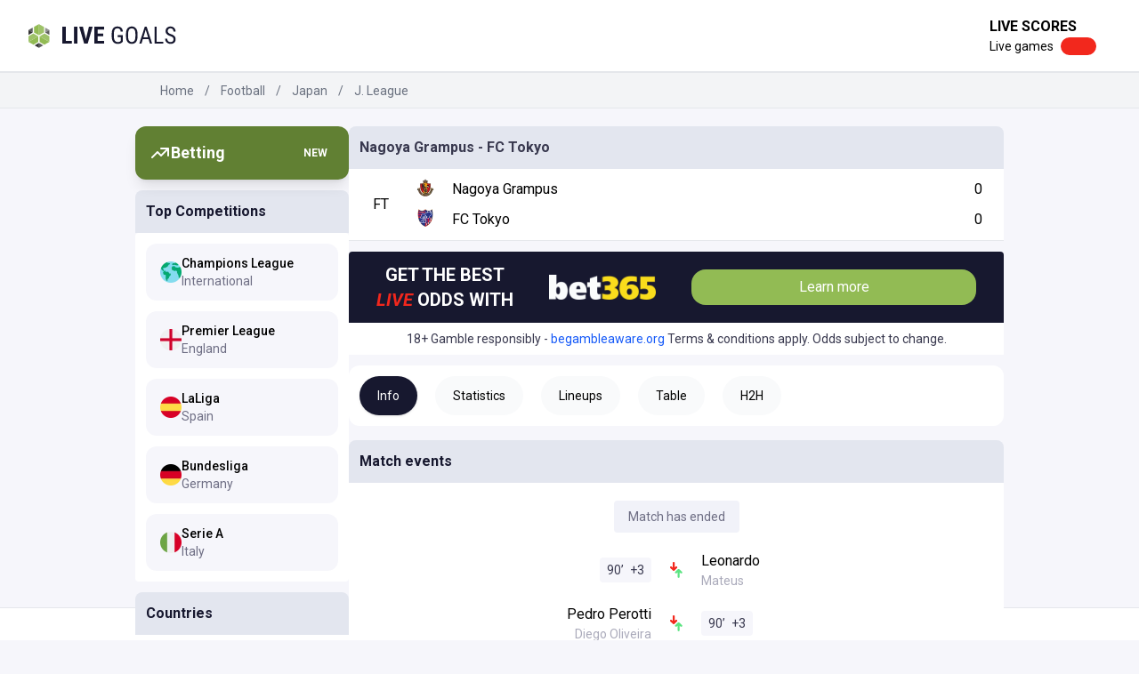

--- FILE ---
content_type: text/html; charset=utf-8
request_url: https://www.livegoals.com/match/football/nagoya-grampus-fc-tokyo-4106722
body_size: 27021
content:
<!DOCTYPE html><html lang="en"><head><meta charSet="utf-8"/><meta name="theme-color" content="#ffffff"/><meta name="viewport" content="width=device-width"/><title>Nagoya Grampus vs FC Tokyo: Preview, Odds, Line Ups &amp; H2H | Livegoals.com</title><meta name="description" content="Nagoya Grampus vs FC Tokyo: Find Live Scores, Odds, Line Ups, H2H Stats in our preview for the match!"/><meta property="og:type" content="website"/><meta name="og:title" property="og:title" content="Nagoya Grampus vs FC Tokyo: Preview, Odds, Line Ups &amp; H2H"/><meta name="og:description" property="og:description" content="Nagoya Grampus vs FC Tokyo: Find Live Scores, Odds, Line Ups, H2H Stats in our preview for the match!"/><meta property="og:site_name" content="Livegoals"/><meta property="og:url" content="https://www.livegoals.com/match/football/nagoya-grampus-fc-tokyo-4106722"/><meta name="twitter:title" content="Nagoya Grampus vs FC Tokyo: Preview, Odds, Line Ups &amp; H2H"/><meta name="twitter:description" content="Nagoya Grampus vs FC Tokyo: Find Live Scores, Odds, Line Ups, H2H Stats in our preview for the match!"/><meta name="twitter:site" content="Livegoals"/><link rel="icon" type="image/png" href="/favicon.ico"/><link rel="apple-touch-icon" href="/favicon.ico"/><link rel="canonical" href="https://www.livegoals.com/match/football/nagoya-grampus-fc-tokyo-4106722"/><meta name="next-head-count" content="16"/><link rel="icon" href="/favicon.ico"/><link rel="apple-touch-icon" sizes="180x180" href="/apple-touch-icon.png"/><link rel="icon" type="image/png" sizes="32x32" href="/favicon-32x32.png"/><link rel="icon" type="image/png" sizes="16x16" href="/favicon-16x16.png"/><link rel="manifest" href="/site.webmanifest"/><link rel="mask-icon" href="/safari-pinned-tab.svg" color="#5bbad5"/><meta name="msapplication-TileColor" content="#da532c"/><meta name="theme-color" content="#ffffff"/><link rel="preconnect" href="https://fonts.gstatic.com" crossorigin /><link rel="preload" href="/_next/static/css/5e540c3d4d7f76cc.css" as="style"/><link rel="stylesheet" href="/_next/static/css/5e540c3d4d7f76cc.css" data-n-g=""/><noscript data-n-css=""></noscript><script defer="" nomodule="" src="/_next/static/chunks/polyfills-c67a75d1b6f99dc8.js"></script><script defer="" src="/_next/static/chunks/609-97dde873b6155441.js"></script><script defer="" src="/_next/static/chunks/312.82cdc3fdd377f091.js"></script><script src="/_next/static/chunks/webpack-5ca572c4d196e752.js" defer=""></script><script src="/_next/static/chunks/framework-4556c45dd113b893.js" defer=""></script><script src="/_next/static/chunks/main-e8aa18274da3697a.js" defer=""></script><script src="/_next/static/chunks/pages/_app-bdebbc734fb9ea5e.js" defer=""></script><script src="/_next/static/chunks/679-3ad5cd3867a61970.js" defer=""></script><script src="/_next/static/chunks/733-7a13349ca4a2f470.js" defer=""></script><script src="/_next/static/chunks/pages/event-bf66ef679fb94dd6.js" defer=""></script><script src="/_next/static/X5jSdIYAwehe2rcUfVvOF/_buildManifest.js" defer=""></script><script src="/_next/static/X5jSdIYAwehe2rcUfVvOF/_ssgManifest.js" defer=""></script><style data-href="https://fonts.googleapis.com/css2?family=Roboto:ital,wght@0,300;0,400;0,500;0,700;0,900;1,100;1,300;1,400;1,500;1,700;1,900&display=swap">@font-face{font-family:'Roboto';font-style:italic;font-weight:100;font-stretch:normal;font-display:swap;src:url(https://fonts.gstatic.com/l/font?kit=KFOKCnqEu92Fr1Mu53ZEC9_Vu3r1gIhOszmOClHrs6ljXfMMLoHRiAw&skey=c608c610063635f9&v=v50) format('woff')}@font-face{font-family:'Roboto';font-style:italic;font-weight:300;font-stretch:normal;font-display:swap;src:url(https://fonts.gstatic.com/l/font?kit=KFOKCnqEu92Fr1Mu53ZEC9_Vu3r1gIhOszmOClHrs6ljXfMMLt_QiAw&skey=c608c610063635f9&v=v50) format('woff')}@font-face{font-family:'Roboto';font-style:italic;font-weight:400;font-stretch:normal;font-display:swap;src:url(https://fonts.gstatic.com/l/font?kit=KFOKCnqEu92Fr1Mu53ZEC9_Vu3r1gIhOszmOClHrs6ljXfMMLoHQiAw&skey=c608c610063635f9&v=v50) format('woff')}@font-face{font-family:'Roboto';font-style:italic;font-weight:500;font-stretch:normal;font-display:swap;src:url(https://fonts.gstatic.com/l/font?kit=KFOKCnqEu92Fr1Mu53ZEC9_Vu3r1gIhOszmOClHrs6ljXfMMLrPQiAw&skey=c608c610063635f9&v=v50) format('woff')}@font-face{font-family:'Roboto';font-style:italic;font-weight:700;font-stretch:normal;font-display:swap;src:url(https://fonts.gstatic.com/l/font?kit=KFOKCnqEu92Fr1Mu53ZEC9_Vu3r1gIhOszmOClHrs6ljXfMMLmbXiAw&skey=c608c610063635f9&v=v50) format('woff')}@font-face{font-family:'Roboto';font-style:italic;font-weight:900;font-stretch:normal;font-display:swap;src:url(https://fonts.gstatic.com/l/font?kit=KFOKCnqEu92Fr1Mu53ZEC9_Vu3r1gIhOszmOClHrs6ljXfMMLijXiAw&skey=c608c610063635f9&v=v50) format('woff')}@font-face{font-family:'Roboto';font-style:normal;font-weight:300;font-stretch:normal;font-display:swap;src:url(https://fonts.gstatic.com/l/font?kit=KFOMCnqEu92Fr1ME7kSn66aGLdTylUAMQXC89YmC2DPNWuaabWmQ&skey=a0a0114a1dcab3ac&v=v50) format('woff')}@font-face{font-family:'Roboto';font-style:normal;font-weight:400;font-stretch:normal;font-display:swap;src:url(https://fonts.gstatic.com/l/font?kit=KFOMCnqEu92Fr1ME7kSn66aGLdTylUAMQXC89YmC2DPNWubEbWmQ&skey=a0a0114a1dcab3ac&v=v50) format('woff')}@font-face{font-family:'Roboto';font-style:normal;font-weight:500;font-stretch:normal;font-display:swap;src:url(https://fonts.gstatic.com/l/font?kit=KFOMCnqEu92Fr1ME7kSn66aGLdTylUAMQXC89YmC2DPNWub2bWmQ&skey=a0a0114a1dcab3ac&v=v50) format('woff')}@font-face{font-family:'Roboto';font-style:normal;font-weight:700;font-stretch:normal;font-display:swap;src:url(https://fonts.gstatic.com/l/font?kit=KFOMCnqEu92Fr1ME7kSn66aGLdTylUAMQXC89YmC2DPNWuYjammQ&skey=a0a0114a1dcab3ac&v=v50) format('woff')}@font-face{font-family:'Roboto';font-style:normal;font-weight:900;font-stretch:normal;font-display:swap;src:url(https://fonts.gstatic.com/l/font?kit=KFOMCnqEu92Fr1ME7kSn66aGLdTylUAMQXC89YmC2DPNWuZtammQ&skey=a0a0114a1dcab3ac&v=v50) format('woff')}@font-face{font-family:'Roboto';font-style:italic;font-weight:100;font-stretch:100%;font-display:swap;src:url(https://fonts.gstatic.com/s/roboto/v50/KFO5CnqEu92Fr1Mu53ZEC9_Vu3r1gIhOszmkC3kaSTbQWt4N.woff2) format('woff2');unicode-range:U+0460-052F,U+1C80-1C8A,U+20B4,U+2DE0-2DFF,U+A640-A69F,U+FE2E-FE2F}@font-face{font-family:'Roboto';font-style:italic;font-weight:100;font-stretch:100%;font-display:swap;src:url(https://fonts.gstatic.com/s/roboto/v50/KFO5CnqEu92Fr1Mu53ZEC9_Vu3r1gIhOszmkAnkaSTbQWt4N.woff2) format('woff2');unicode-range:U+0301,U+0400-045F,U+0490-0491,U+04B0-04B1,U+2116}@font-face{font-family:'Roboto';font-style:italic;font-weight:100;font-stretch:100%;font-display:swap;src:url(https://fonts.gstatic.com/s/roboto/v50/KFO5CnqEu92Fr1Mu53ZEC9_Vu3r1gIhOszmkCnkaSTbQWt4N.woff2) format('woff2');unicode-range:U+1F00-1FFF}@font-face{font-family:'Roboto';font-style:italic;font-weight:100;font-stretch:100%;font-display:swap;src:url(https://fonts.gstatic.com/s/roboto/v50/KFO5CnqEu92Fr1Mu53ZEC9_Vu3r1gIhOszmkBXkaSTbQWt4N.woff2) format('woff2');unicode-range:U+0370-0377,U+037A-037F,U+0384-038A,U+038C,U+038E-03A1,U+03A3-03FF}@font-face{font-family:'Roboto';font-style:italic;font-weight:100;font-stretch:100%;font-display:swap;src:url(https://fonts.gstatic.com/s/roboto/v50/KFO5CnqEu92Fr1Mu53ZEC9_Vu3r1gIhOszmkenkaSTbQWt4N.woff2) format('woff2');unicode-range:U+0302-0303,U+0305,U+0307-0308,U+0310,U+0312,U+0315,U+031A,U+0326-0327,U+032C,U+032F-0330,U+0332-0333,U+0338,U+033A,U+0346,U+034D,U+0391-03A1,U+03A3-03A9,U+03B1-03C9,U+03D1,U+03D5-03D6,U+03F0-03F1,U+03F4-03F5,U+2016-2017,U+2034-2038,U+203C,U+2040,U+2043,U+2047,U+2050,U+2057,U+205F,U+2070-2071,U+2074-208E,U+2090-209C,U+20D0-20DC,U+20E1,U+20E5-20EF,U+2100-2112,U+2114-2115,U+2117-2121,U+2123-214F,U+2190,U+2192,U+2194-21AE,U+21B0-21E5,U+21F1-21F2,U+21F4-2211,U+2213-2214,U+2216-22FF,U+2308-230B,U+2310,U+2319,U+231C-2321,U+2336-237A,U+237C,U+2395,U+239B-23B7,U+23D0,U+23DC-23E1,U+2474-2475,U+25AF,U+25B3,U+25B7,U+25BD,U+25C1,U+25CA,U+25CC,U+25FB,U+266D-266F,U+27C0-27FF,U+2900-2AFF,U+2B0E-2B11,U+2B30-2B4C,U+2BFE,U+3030,U+FF5B,U+FF5D,U+1D400-1D7FF,U+1EE00-1EEFF}@font-face{font-family:'Roboto';font-style:italic;font-weight:100;font-stretch:100%;font-display:swap;src:url(https://fonts.gstatic.com/s/roboto/v50/KFO5CnqEu92Fr1Mu53ZEC9_Vu3r1gIhOszmkaHkaSTbQWt4N.woff2) format('woff2');unicode-range:U+0001-000C,U+000E-001F,U+007F-009F,U+20DD-20E0,U+20E2-20E4,U+2150-218F,U+2190,U+2192,U+2194-2199,U+21AF,U+21E6-21F0,U+21F3,U+2218-2219,U+2299,U+22C4-22C6,U+2300-243F,U+2440-244A,U+2460-24FF,U+25A0-27BF,U+2800-28FF,U+2921-2922,U+2981,U+29BF,U+29EB,U+2B00-2BFF,U+4DC0-4DFF,U+FFF9-FFFB,U+10140-1018E,U+10190-1019C,U+101A0,U+101D0-101FD,U+102E0-102FB,U+10E60-10E7E,U+1D2C0-1D2D3,U+1D2E0-1D37F,U+1F000-1F0FF,U+1F100-1F1AD,U+1F1E6-1F1FF,U+1F30D-1F30F,U+1F315,U+1F31C,U+1F31E,U+1F320-1F32C,U+1F336,U+1F378,U+1F37D,U+1F382,U+1F393-1F39F,U+1F3A7-1F3A8,U+1F3AC-1F3AF,U+1F3C2,U+1F3C4-1F3C6,U+1F3CA-1F3CE,U+1F3D4-1F3E0,U+1F3ED,U+1F3F1-1F3F3,U+1F3F5-1F3F7,U+1F408,U+1F415,U+1F41F,U+1F426,U+1F43F,U+1F441-1F442,U+1F444,U+1F446-1F449,U+1F44C-1F44E,U+1F453,U+1F46A,U+1F47D,U+1F4A3,U+1F4B0,U+1F4B3,U+1F4B9,U+1F4BB,U+1F4BF,U+1F4C8-1F4CB,U+1F4D6,U+1F4DA,U+1F4DF,U+1F4E3-1F4E6,U+1F4EA-1F4ED,U+1F4F7,U+1F4F9-1F4FB,U+1F4FD-1F4FE,U+1F503,U+1F507-1F50B,U+1F50D,U+1F512-1F513,U+1F53E-1F54A,U+1F54F-1F5FA,U+1F610,U+1F650-1F67F,U+1F687,U+1F68D,U+1F691,U+1F694,U+1F698,U+1F6AD,U+1F6B2,U+1F6B9-1F6BA,U+1F6BC,U+1F6C6-1F6CF,U+1F6D3-1F6D7,U+1F6E0-1F6EA,U+1F6F0-1F6F3,U+1F6F7-1F6FC,U+1F700-1F7FF,U+1F800-1F80B,U+1F810-1F847,U+1F850-1F859,U+1F860-1F887,U+1F890-1F8AD,U+1F8B0-1F8BB,U+1F8C0-1F8C1,U+1F900-1F90B,U+1F93B,U+1F946,U+1F984,U+1F996,U+1F9E9,U+1FA00-1FA6F,U+1FA70-1FA7C,U+1FA80-1FA89,U+1FA8F-1FAC6,U+1FACE-1FADC,U+1FADF-1FAE9,U+1FAF0-1FAF8,U+1FB00-1FBFF}@font-face{font-family:'Roboto';font-style:italic;font-weight:100;font-stretch:100%;font-display:swap;src:url(https://fonts.gstatic.com/s/roboto/v50/KFO5CnqEu92Fr1Mu53ZEC9_Vu3r1gIhOszmkCXkaSTbQWt4N.woff2) format('woff2');unicode-range:U+0102-0103,U+0110-0111,U+0128-0129,U+0168-0169,U+01A0-01A1,U+01AF-01B0,U+0300-0301,U+0303-0304,U+0308-0309,U+0323,U+0329,U+1EA0-1EF9,U+20AB}@font-face{font-family:'Roboto';font-style:italic;font-weight:100;font-stretch:100%;font-display:swap;src:url(https://fonts.gstatic.com/s/roboto/v50/KFO5CnqEu92Fr1Mu53ZEC9_Vu3r1gIhOszmkCHkaSTbQWt4N.woff2) format('woff2');unicode-range:U+0100-02BA,U+02BD-02C5,U+02C7-02CC,U+02CE-02D7,U+02DD-02FF,U+0304,U+0308,U+0329,U+1D00-1DBF,U+1E00-1E9F,U+1EF2-1EFF,U+2020,U+20A0-20AB,U+20AD-20C0,U+2113,U+2C60-2C7F,U+A720-A7FF}@font-face{font-family:'Roboto';font-style:italic;font-weight:100;font-stretch:100%;font-display:swap;src:url(https://fonts.gstatic.com/s/roboto/v50/KFO5CnqEu92Fr1Mu53ZEC9_Vu3r1gIhOszmkBnkaSTbQWg.woff2) format('woff2');unicode-range:U+0000-00FF,U+0131,U+0152-0153,U+02BB-02BC,U+02C6,U+02DA,U+02DC,U+0304,U+0308,U+0329,U+2000-206F,U+20AC,U+2122,U+2191,U+2193,U+2212,U+2215,U+FEFF,U+FFFD}@font-face{font-family:'Roboto';font-style:italic;font-weight:300;font-stretch:100%;font-display:swap;src:url(https://fonts.gstatic.com/s/roboto/v50/KFO5CnqEu92Fr1Mu53ZEC9_Vu3r1gIhOszmkC3kaSTbQWt4N.woff2) format('woff2');unicode-range:U+0460-052F,U+1C80-1C8A,U+20B4,U+2DE0-2DFF,U+A640-A69F,U+FE2E-FE2F}@font-face{font-family:'Roboto';font-style:italic;font-weight:300;font-stretch:100%;font-display:swap;src:url(https://fonts.gstatic.com/s/roboto/v50/KFO5CnqEu92Fr1Mu53ZEC9_Vu3r1gIhOszmkAnkaSTbQWt4N.woff2) format('woff2');unicode-range:U+0301,U+0400-045F,U+0490-0491,U+04B0-04B1,U+2116}@font-face{font-family:'Roboto';font-style:italic;font-weight:300;font-stretch:100%;font-display:swap;src:url(https://fonts.gstatic.com/s/roboto/v50/KFO5CnqEu92Fr1Mu53ZEC9_Vu3r1gIhOszmkCnkaSTbQWt4N.woff2) format('woff2');unicode-range:U+1F00-1FFF}@font-face{font-family:'Roboto';font-style:italic;font-weight:300;font-stretch:100%;font-display:swap;src:url(https://fonts.gstatic.com/s/roboto/v50/KFO5CnqEu92Fr1Mu53ZEC9_Vu3r1gIhOszmkBXkaSTbQWt4N.woff2) format('woff2');unicode-range:U+0370-0377,U+037A-037F,U+0384-038A,U+038C,U+038E-03A1,U+03A3-03FF}@font-face{font-family:'Roboto';font-style:italic;font-weight:300;font-stretch:100%;font-display:swap;src:url(https://fonts.gstatic.com/s/roboto/v50/KFO5CnqEu92Fr1Mu53ZEC9_Vu3r1gIhOszmkenkaSTbQWt4N.woff2) format('woff2');unicode-range:U+0302-0303,U+0305,U+0307-0308,U+0310,U+0312,U+0315,U+031A,U+0326-0327,U+032C,U+032F-0330,U+0332-0333,U+0338,U+033A,U+0346,U+034D,U+0391-03A1,U+03A3-03A9,U+03B1-03C9,U+03D1,U+03D5-03D6,U+03F0-03F1,U+03F4-03F5,U+2016-2017,U+2034-2038,U+203C,U+2040,U+2043,U+2047,U+2050,U+2057,U+205F,U+2070-2071,U+2074-208E,U+2090-209C,U+20D0-20DC,U+20E1,U+20E5-20EF,U+2100-2112,U+2114-2115,U+2117-2121,U+2123-214F,U+2190,U+2192,U+2194-21AE,U+21B0-21E5,U+21F1-21F2,U+21F4-2211,U+2213-2214,U+2216-22FF,U+2308-230B,U+2310,U+2319,U+231C-2321,U+2336-237A,U+237C,U+2395,U+239B-23B7,U+23D0,U+23DC-23E1,U+2474-2475,U+25AF,U+25B3,U+25B7,U+25BD,U+25C1,U+25CA,U+25CC,U+25FB,U+266D-266F,U+27C0-27FF,U+2900-2AFF,U+2B0E-2B11,U+2B30-2B4C,U+2BFE,U+3030,U+FF5B,U+FF5D,U+1D400-1D7FF,U+1EE00-1EEFF}@font-face{font-family:'Roboto';font-style:italic;font-weight:300;font-stretch:100%;font-display:swap;src:url(https://fonts.gstatic.com/s/roboto/v50/KFO5CnqEu92Fr1Mu53ZEC9_Vu3r1gIhOszmkaHkaSTbQWt4N.woff2) format('woff2');unicode-range:U+0001-000C,U+000E-001F,U+007F-009F,U+20DD-20E0,U+20E2-20E4,U+2150-218F,U+2190,U+2192,U+2194-2199,U+21AF,U+21E6-21F0,U+21F3,U+2218-2219,U+2299,U+22C4-22C6,U+2300-243F,U+2440-244A,U+2460-24FF,U+25A0-27BF,U+2800-28FF,U+2921-2922,U+2981,U+29BF,U+29EB,U+2B00-2BFF,U+4DC0-4DFF,U+FFF9-FFFB,U+10140-1018E,U+10190-1019C,U+101A0,U+101D0-101FD,U+102E0-102FB,U+10E60-10E7E,U+1D2C0-1D2D3,U+1D2E0-1D37F,U+1F000-1F0FF,U+1F100-1F1AD,U+1F1E6-1F1FF,U+1F30D-1F30F,U+1F315,U+1F31C,U+1F31E,U+1F320-1F32C,U+1F336,U+1F378,U+1F37D,U+1F382,U+1F393-1F39F,U+1F3A7-1F3A8,U+1F3AC-1F3AF,U+1F3C2,U+1F3C4-1F3C6,U+1F3CA-1F3CE,U+1F3D4-1F3E0,U+1F3ED,U+1F3F1-1F3F3,U+1F3F5-1F3F7,U+1F408,U+1F415,U+1F41F,U+1F426,U+1F43F,U+1F441-1F442,U+1F444,U+1F446-1F449,U+1F44C-1F44E,U+1F453,U+1F46A,U+1F47D,U+1F4A3,U+1F4B0,U+1F4B3,U+1F4B9,U+1F4BB,U+1F4BF,U+1F4C8-1F4CB,U+1F4D6,U+1F4DA,U+1F4DF,U+1F4E3-1F4E6,U+1F4EA-1F4ED,U+1F4F7,U+1F4F9-1F4FB,U+1F4FD-1F4FE,U+1F503,U+1F507-1F50B,U+1F50D,U+1F512-1F513,U+1F53E-1F54A,U+1F54F-1F5FA,U+1F610,U+1F650-1F67F,U+1F687,U+1F68D,U+1F691,U+1F694,U+1F698,U+1F6AD,U+1F6B2,U+1F6B9-1F6BA,U+1F6BC,U+1F6C6-1F6CF,U+1F6D3-1F6D7,U+1F6E0-1F6EA,U+1F6F0-1F6F3,U+1F6F7-1F6FC,U+1F700-1F7FF,U+1F800-1F80B,U+1F810-1F847,U+1F850-1F859,U+1F860-1F887,U+1F890-1F8AD,U+1F8B0-1F8BB,U+1F8C0-1F8C1,U+1F900-1F90B,U+1F93B,U+1F946,U+1F984,U+1F996,U+1F9E9,U+1FA00-1FA6F,U+1FA70-1FA7C,U+1FA80-1FA89,U+1FA8F-1FAC6,U+1FACE-1FADC,U+1FADF-1FAE9,U+1FAF0-1FAF8,U+1FB00-1FBFF}@font-face{font-family:'Roboto';font-style:italic;font-weight:300;font-stretch:100%;font-display:swap;src:url(https://fonts.gstatic.com/s/roboto/v50/KFO5CnqEu92Fr1Mu53ZEC9_Vu3r1gIhOszmkCXkaSTbQWt4N.woff2) format('woff2');unicode-range:U+0102-0103,U+0110-0111,U+0128-0129,U+0168-0169,U+01A0-01A1,U+01AF-01B0,U+0300-0301,U+0303-0304,U+0308-0309,U+0323,U+0329,U+1EA0-1EF9,U+20AB}@font-face{font-family:'Roboto';font-style:italic;font-weight:300;font-stretch:100%;font-display:swap;src:url(https://fonts.gstatic.com/s/roboto/v50/KFO5CnqEu92Fr1Mu53ZEC9_Vu3r1gIhOszmkCHkaSTbQWt4N.woff2) format('woff2');unicode-range:U+0100-02BA,U+02BD-02C5,U+02C7-02CC,U+02CE-02D7,U+02DD-02FF,U+0304,U+0308,U+0329,U+1D00-1DBF,U+1E00-1E9F,U+1EF2-1EFF,U+2020,U+20A0-20AB,U+20AD-20C0,U+2113,U+2C60-2C7F,U+A720-A7FF}@font-face{font-family:'Roboto';font-style:italic;font-weight:300;font-stretch:100%;font-display:swap;src:url(https://fonts.gstatic.com/s/roboto/v50/KFO5CnqEu92Fr1Mu53ZEC9_Vu3r1gIhOszmkBnkaSTbQWg.woff2) format('woff2');unicode-range:U+0000-00FF,U+0131,U+0152-0153,U+02BB-02BC,U+02C6,U+02DA,U+02DC,U+0304,U+0308,U+0329,U+2000-206F,U+20AC,U+2122,U+2191,U+2193,U+2212,U+2215,U+FEFF,U+FFFD}@font-face{font-family:'Roboto';font-style:italic;font-weight:400;font-stretch:100%;font-display:swap;src:url(https://fonts.gstatic.com/s/roboto/v50/KFO5CnqEu92Fr1Mu53ZEC9_Vu3r1gIhOszmkC3kaSTbQWt4N.woff2) format('woff2');unicode-range:U+0460-052F,U+1C80-1C8A,U+20B4,U+2DE0-2DFF,U+A640-A69F,U+FE2E-FE2F}@font-face{font-family:'Roboto';font-style:italic;font-weight:400;font-stretch:100%;font-display:swap;src:url(https://fonts.gstatic.com/s/roboto/v50/KFO5CnqEu92Fr1Mu53ZEC9_Vu3r1gIhOszmkAnkaSTbQWt4N.woff2) format('woff2');unicode-range:U+0301,U+0400-045F,U+0490-0491,U+04B0-04B1,U+2116}@font-face{font-family:'Roboto';font-style:italic;font-weight:400;font-stretch:100%;font-display:swap;src:url(https://fonts.gstatic.com/s/roboto/v50/KFO5CnqEu92Fr1Mu53ZEC9_Vu3r1gIhOszmkCnkaSTbQWt4N.woff2) format('woff2');unicode-range:U+1F00-1FFF}@font-face{font-family:'Roboto';font-style:italic;font-weight:400;font-stretch:100%;font-display:swap;src:url(https://fonts.gstatic.com/s/roboto/v50/KFO5CnqEu92Fr1Mu53ZEC9_Vu3r1gIhOszmkBXkaSTbQWt4N.woff2) format('woff2');unicode-range:U+0370-0377,U+037A-037F,U+0384-038A,U+038C,U+038E-03A1,U+03A3-03FF}@font-face{font-family:'Roboto';font-style:italic;font-weight:400;font-stretch:100%;font-display:swap;src:url(https://fonts.gstatic.com/s/roboto/v50/KFO5CnqEu92Fr1Mu53ZEC9_Vu3r1gIhOszmkenkaSTbQWt4N.woff2) format('woff2');unicode-range:U+0302-0303,U+0305,U+0307-0308,U+0310,U+0312,U+0315,U+031A,U+0326-0327,U+032C,U+032F-0330,U+0332-0333,U+0338,U+033A,U+0346,U+034D,U+0391-03A1,U+03A3-03A9,U+03B1-03C9,U+03D1,U+03D5-03D6,U+03F0-03F1,U+03F4-03F5,U+2016-2017,U+2034-2038,U+203C,U+2040,U+2043,U+2047,U+2050,U+2057,U+205F,U+2070-2071,U+2074-208E,U+2090-209C,U+20D0-20DC,U+20E1,U+20E5-20EF,U+2100-2112,U+2114-2115,U+2117-2121,U+2123-214F,U+2190,U+2192,U+2194-21AE,U+21B0-21E5,U+21F1-21F2,U+21F4-2211,U+2213-2214,U+2216-22FF,U+2308-230B,U+2310,U+2319,U+231C-2321,U+2336-237A,U+237C,U+2395,U+239B-23B7,U+23D0,U+23DC-23E1,U+2474-2475,U+25AF,U+25B3,U+25B7,U+25BD,U+25C1,U+25CA,U+25CC,U+25FB,U+266D-266F,U+27C0-27FF,U+2900-2AFF,U+2B0E-2B11,U+2B30-2B4C,U+2BFE,U+3030,U+FF5B,U+FF5D,U+1D400-1D7FF,U+1EE00-1EEFF}@font-face{font-family:'Roboto';font-style:italic;font-weight:400;font-stretch:100%;font-display:swap;src:url(https://fonts.gstatic.com/s/roboto/v50/KFO5CnqEu92Fr1Mu53ZEC9_Vu3r1gIhOszmkaHkaSTbQWt4N.woff2) format('woff2');unicode-range:U+0001-000C,U+000E-001F,U+007F-009F,U+20DD-20E0,U+20E2-20E4,U+2150-218F,U+2190,U+2192,U+2194-2199,U+21AF,U+21E6-21F0,U+21F3,U+2218-2219,U+2299,U+22C4-22C6,U+2300-243F,U+2440-244A,U+2460-24FF,U+25A0-27BF,U+2800-28FF,U+2921-2922,U+2981,U+29BF,U+29EB,U+2B00-2BFF,U+4DC0-4DFF,U+FFF9-FFFB,U+10140-1018E,U+10190-1019C,U+101A0,U+101D0-101FD,U+102E0-102FB,U+10E60-10E7E,U+1D2C0-1D2D3,U+1D2E0-1D37F,U+1F000-1F0FF,U+1F100-1F1AD,U+1F1E6-1F1FF,U+1F30D-1F30F,U+1F315,U+1F31C,U+1F31E,U+1F320-1F32C,U+1F336,U+1F378,U+1F37D,U+1F382,U+1F393-1F39F,U+1F3A7-1F3A8,U+1F3AC-1F3AF,U+1F3C2,U+1F3C4-1F3C6,U+1F3CA-1F3CE,U+1F3D4-1F3E0,U+1F3ED,U+1F3F1-1F3F3,U+1F3F5-1F3F7,U+1F408,U+1F415,U+1F41F,U+1F426,U+1F43F,U+1F441-1F442,U+1F444,U+1F446-1F449,U+1F44C-1F44E,U+1F453,U+1F46A,U+1F47D,U+1F4A3,U+1F4B0,U+1F4B3,U+1F4B9,U+1F4BB,U+1F4BF,U+1F4C8-1F4CB,U+1F4D6,U+1F4DA,U+1F4DF,U+1F4E3-1F4E6,U+1F4EA-1F4ED,U+1F4F7,U+1F4F9-1F4FB,U+1F4FD-1F4FE,U+1F503,U+1F507-1F50B,U+1F50D,U+1F512-1F513,U+1F53E-1F54A,U+1F54F-1F5FA,U+1F610,U+1F650-1F67F,U+1F687,U+1F68D,U+1F691,U+1F694,U+1F698,U+1F6AD,U+1F6B2,U+1F6B9-1F6BA,U+1F6BC,U+1F6C6-1F6CF,U+1F6D3-1F6D7,U+1F6E0-1F6EA,U+1F6F0-1F6F3,U+1F6F7-1F6FC,U+1F700-1F7FF,U+1F800-1F80B,U+1F810-1F847,U+1F850-1F859,U+1F860-1F887,U+1F890-1F8AD,U+1F8B0-1F8BB,U+1F8C0-1F8C1,U+1F900-1F90B,U+1F93B,U+1F946,U+1F984,U+1F996,U+1F9E9,U+1FA00-1FA6F,U+1FA70-1FA7C,U+1FA80-1FA89,U+1FA8F-1FAC6,U+1FACE-1FADC,U+1FADF-1FAE9,U+1FAF0-1FAF8,U+1FB00-1FBFF}@font-face{font-family:'Roboto';font-style:italic;font-weight:400;font-stretch:100%;font-display:swap;src:url(https://fonts.gstatic.com/s/roboto/v50/KFO5CnqEu92Fr1Mu53ZEC9_Vu3r1gIhOszmkCXkaSTbQWt4N.woff2) format('woff2');unicode-range:U+0102-0103,U+0110-0111,U+0128-0129,U+0168-0169,U+01A0-01A1,U+01AF-01B0,U+0300-0301,U+0303-0304,U+0308-0309,U+0323,U+0329,U+1EA0-1EF9,U+20AB}@font-face{font-family:'Roboto';font-style:italic;font-weight:400;font-stretch:100%;font-display:swap;src:url(https://fonts.gstatic.com/s/roboto/v50/KFO5CnqEu92Fr1Mu53ZEC9_Vu3r1gIhOszmkCHkaSTbQWt4N.woff2) format('woff2');unicode-range:U+0100-02BA,U+02BD-02C5,U+02C7-02CC,U+02CE-02D7,U+02DD-02FF,U+0304,U+0308,U+0329,U+1D00-1DBF,U+1E00-1E9F,U+1EF2-1EFF,U+2020,U+20A0-20AB,U+20AD-20C0,U+2113,U+2C60-2C7F,U+A720-A7FF}@font-face{font-family:'Roboto';font-style:italic;font-weight:400;font-stretch:100%;font-display:swap;src:url(https://fonts.gstatic.com/s/roboto/v50/KFO5CnqEu92Fr1Mu53ZEC9_Vu3r1gIhOszmkBnkaSTbQWg.woff2) format('woff2');unicode-range:U+0000-00FF,U+0131,U+0152-0153,U+02BB-02BC,U+02C6,U+02DA,U+02DC,U+0304,U+0308,U+0329,U+2000-206F,U+20AC,U+2122,U+2191,U+2193,U+2212,U+2215,U+FEFF,U+FFFD}@font-face{font-family:'Roboto';font-style:italic;font-weight:500;font-stretch:100%;font-display:swap;src:url(https://fonts.gstatic.com/s/roboto/v50/KFO5CnqEu92Fr1Mu53ZEC9_Vu3r1gIhOszmkC3kaSTbQWt4N.woff2) format('woff2');unicode-range:U+0460-052F,U+1C80-1C8A,U+20B4,U+2DE0-2DFF,U+A640-A69F,U+FE2E-FE2F}@font-face{font-family:'Roboto';font-style:italic;font-weight:500;font-stretch:100%;font-display:swap;src:url(https://fonts.gstatic.com/s/roboto/v50/KFO5CnqEu92Fr1Mu53ZEC9_Vu3r1gIhOszmkAnkaSTbQWt4N.woff2) format('woff2');unicode-range:U+0301,U+0400-045F,U+0490-0491,U+04B0-04B1,U+2116}@font-face{font-family:'Roboto';font-style:italic;font-weight:500;font-stretch:100%;font-display:swap;src:url(https://fonts.gstatic.com/s/roboto/v50/KFO5CnqEu92Fr1Mu53ZEC9_Vu3r1gIhOszmkCnkaSTbQWt4N.woff2) format('woff2');unicode-range:U+1F00-1FFF}@font-face{font-family:'Roboto';font-style:italic;font-weight:500;font-stretch:100%;font-display:swap;src:url(https://fonts.gstatic.com/s/roboto/v50/KFO5CnqEu92Fr1Mu53ZEC9_Vu3r1gIhOszmkBXkaSTbQWt4N.woff2) format('woff2');unicode-range:U+0370-0377,U+037A-037F,U+0384-038A,U+038C,U+038E-03A1,U+03A3-03FF}@font-face{font-family:'Roboto';font-style:italic;font-weight:500;font-stretch:100%;font-display:swap;src:url(https://fonts.gstatic.com/s/roboto/v50/KFO5CnqEu92Fr1Mu53ZEC9_Vu3r1gIhOszmkenkaSTbQWt4N.woff2) format('woff2');unicode-range:U+0302-0303,U+0305,U+0307-0308,U+0310,U+0312,U+0315,U+031A,U+0326-0327,U+032C,U+032F-0330,U+0332-0333,U+0338,U+033A,U+0346,U+034D,U+0391-03A1,U+03A3-03A9,U+03B1-03C9,U+03D1,U+03D5-03D6,U+03F0-03F1,U+03F4-03F5,U+2016-2017,U+2034-2038,U+203C,U+2040,U+2043,U+2047,U+2050,U+2057,U+205F,U+2070-2071,U+2074-208E,U+2090-209C,U+20D0-20DC,U+20E1,U+20E5-20EF,U+2100-2112,U+2114-2115,U+2117-2121,U+2123-214F,U+2190,U+2192,U+2194-21AE,U+21B0-21E5,U+21F1-21F2,U+21F4-2211,U+2213-2214,U+2216-22FF,U+2308-230B,U+2310,U+2319,U+231C-2321,U+2336-237A,U+237C,U+2395,U+239B-23B7,U+23D0,U+23DC-23E1,U+2474-2475,U+25AF,U+25B3,U+25B7,U+25BD,U+25C1,U+25CA,U+25CC,U+25FB,U+266D-266F,U+27C0-27FF,U+2900-2AFF,U+2B0E-2B11,U+2B30-2B4C,U+2BFE,U+3030,U+FF5B,U+FF5D,U+1D400-1D7FF,U+1EE00-1EEFF}@font-face{font-family:'Roboto';font-style:italic;font-weight:500;font-stretch:100%;font-display:swap;src:url(https://fonts.gstatic.com/s/roboto/v50/KFO5CnqEu92Fr1Mu53ZEC9_Vu3r1gIhOszmkaHkaSTbQWt4N.woff2) format('woff2');unicode-range:U+0001-000C,U+000E-001F,U+007F-009F,U+20DD-20E0,U+20E2-20E4,U+2150-218F,U+2190,U+2192,U+2194-2199,U+21AF,U+21E6-21F0,U+21F3,U+2218-2219,U+2299,U+22C4-22C6,U+2300-243F,U+2440-244A,U+2460-24FF,U+25A0-27BF,U+2800-28FF,U+2921-2922,U+2981,U+29BF,U+29EB,U+2B00-2BFF,U+4DC0-4DFF,U+FFF9-FFFB,U+10140-1018E,U+10190-1019C,U+101A0,U+101D0-101FD,U+102E0-102FB,U+10E60-10E7E,U+1D2C0-1D2D3,U+1D2E0-1D37F,U+1F000-1F0FF,U+1F100-1F1AD,U+1F1E6-1F1FF,U+1F30D-1F30F,U+1F315,U+1F31C,U+1F31E,U+1F320-1F32C,U+1F336,U+1F378,U+1F37D,U+1F382,U+1F393-1F39F,U+1F3A7-1F3A8,U+1F3AC-1F3AF,U+1F3C2,U+1F3C4-1F3C6,U+1F3CA-1F3CE,U+1F3D4-1F3E0,U+1F3ED,U+1F3F1-1F3F3,U+1F3F5-1F3F7,U+1F408,U+1F415,U+1F41F,U+1F426,U+1F43F,U+1F441-1F442,U+1F444,U+1F446-1F449,U+1F44C-1F44E,U+1F453,U+1F46A,U+1F47D,U+1F4A3,U+1F4B0,U+1F4B3,U+1F4B9,U+1F4BB,U+1F4BF,U+1F4C8-1F4CB,U+1F4D6,U+1F4DA,U+1F4DF,U+1F4E3-1F4E6,U+1F4EA-1F4ED,U+1F4F7,U+1F4F9-1F4FB,U+1F4FD-1F4FE,U+1F503,U+1F507-1F50B,U+1F50D,U+1F512-1F513,U+1F53E-1F54A,U+1F54F-1F5FA,U+1F610,U+1F650-1F67F,U+1F687,U+1F68D,U+1F691,U+1F694,U+1F698,U+1F6AD,U+1F6B2,U+1F6B9-1F6BA,U+1F6BC,U+1F6C6-1F6CF,U+1F6D3-1F6D7,U+1F6E0-1F6EA,U+1F6F0-1F6F3,U+1F6F7-1F6FC,U+1F700-1F7FF,U+1F800-1F80B,U+1F810-1F847,U+1F850-1F859,U+1F860-1F887,U+1F890-1F8AD,U+1F8B0-1F8BB,U+1F8C0-1F8C1,U+1F900-1F90B,U+1F93B,U+1F946,U+1F984,U+1F996,U+1F9E9,U+1FA00-1FA6F,U+1FA70-1FA7C,U+1FA80-1FA89,U+1FA8F-1FAC6,U+1FACE-1FADC,U+1FADF-1FAE9,U+1FAF0-1FAF8,U+1FB00-1FBFF}@font-face{font-family:'Roboto';font-style:italic;font-weight:500;font-stretch:100%;font-display:swap;src:url(https://fonts.gstatic.com/s/roboto/v50/KFO5CnqEu92Fr1Mu53ZEC9_Vu3r1gIhOszmkCXkaSTbQWt4N.woff2) format('woff2');unicode-range:U+0102-0103,U+0110-0111,U+0128-0129,U+0168-0169,U+01A0-01A1,U+01AF-01B0,U+0300-0301,U+0303-0304,U+0308-0309,U+0323,U+0329,U+1EA0-1EF9,U+20AB}@font-face{font-family:'Roboto';font-style:italic;font-weight:500;font-stretch:100%;font-display:swap;src:url(https://fonts.gstatic.com/s/roboto/v50/KFO5CnqEu92Fr1Mu53ZEC9_Vu3r1gIhOszmkCHkaSTbQWt4N.woff2) format('woff2');unicode-range:U+0100-02BA,U+02BD-02C5,U+02C7-02CC,U+02CE-02D7,U+02DD-02FF,U+0304,U+0308,U+0329,U+1D00-1DBF,U+1E00-1E9F,U+1EF2-1EFF,U+2020,U+20A0-20AB,U+20AD-20C0,U+2113,U+2C60-2C7F,U+A720-A7FF}@font-face{font-family:'Roboto';font-style:italic;font-weight:500;font-stretch:100%;font-display:swap;src:url(https://fonts.gstatic.com/s/roboto/v50/KFO5CnqEu92Fr1Mu53ZEC9_Vu3r1gIhOszmkBnkaSTbQWg.woff2) format('woff2');unicode-range:U+0000-00FF,U+0131,U+0152-0153,U+02BB-02BC,U+02C6,U+02DA,U+02DC,U+0304,U+0308,U+0329,U+2000-206F,U+20AC,U+2122,U+2191,U+2193,U+2212,U+2215,U+FEFF,U+FFFD}@font-face{font-family:'Roboto';font-style:italic;font-weight:700;font-stretch:100%;font-display:swap;src:url(https://fonts.gstatic.com/s/roboto/v50/KFO5CnqEu92Fr1Mu53ZEC9_Vu3r1gIhOszmkC3kaSTbQWt4N.woff2) format('woff2');unicode-range:U+0460-052F,U+1C80-1C8A,U+20B4,U+2DE0-2DFF,U+A640-A69F,U+FE2E-FE2F}@font-face{font-family:'Roboto';font-style:italic;font-weight:700;font-stretch:100%;font-display:swap;src:url(https://fonts.gstatic.com/s/roboto/v50/KFO5CnqEu92Fr1Mu53ZEC9_Vu3r1gIhOszmkAnkaSTbQWt4N.woff2) format('woff2');unicode-range:U+0301,U+0400-045F,U+0490-0491,U+04B0-04B1,U+2116}@font-face{font-family:'Roboto';font-style:italic;font-weight:700;font-stretch:100%;font-display:swap;src:url(https://fonts.gstatic.com/s/roboto/v50/KFO5CnqEu92Fr1Mu53ZEC9_Vu3r1gIhOszmkCnkaSTbQWt4N.woff2) format('woff2');unicode-range:U+1F00-1FFF}@font-face{font-family:'Roboto';font-style:italic;font-weight:700;font-stretch:100%;font-display:swap;src:url(https://fonts.gstatic.com/s/roboto/v50/KFO5CnqEu92Fr1Mu53ZEC9_Vu3r1gIhOszmkBXkaSTbQWt4N.woff2) format('woff2');unicode-range:U+0370-0377,U+037A-037F,U+0384-038A,U+038C,U+038E-03A1,U+03A3-03FF}@font-face{font-family:'Roboto';font-style:italic;font-weight:700;font-stretch:100%;font-display:swap;src:url(https://fonts.gstatic.com/s/roboto/v50/KFO5CnqEu92Fr1Mu53ZEC9_Vu3r1gIhOszmkenkaSTbQWt4N.woff2) format('woff2');unicode-range:U+0302-0303,U+0305,U+0307-0308,U+0310,U+0312,U+0315,U+031A,U+0326-0327,U+032C,U+032F-0330,U+0332-0333,U+0338,U+033A,U+0346,U+034D,U+0391-03A1,U+03A3-03A9,U+03B1-03C9,U+03D1,U+03D5-03D6,U+03F0-03F1,U+03F4-03F5,U+2016-2017,U+2034-2038,U+203C,U+2040,U+2043,U+2047,U+2050,U+2057,U+205F,U+2070-2071,U+2074-208E,U+2090-209C,U+20D0-20DC,U+20E1,U+20E5-20EF,U+2100-2112,U+2114-2115,U+2117-2121,U+2123-214F,U+2190,U+2192,U+2194-21AE,U+21B0-21E5,U+21F1-21F2,U+21F4-2211,U+2213-2214,U+2216-22FF,U+2308-230B,U+2310,U+2319,U+231C-2321,U+2336-237A,U+237C,U+2395,U+239B-23B7,U+23D0,U+23DC-23E1,U+2474-2475,U+25AF,U+25B3,U+25B7,U+25BD,U+25C1,U+25CA,U+25CC,U+25FB,U+266D-266F,U+27C0-27FF,U+2900-2AFF,U+2B0E-2B11,U+2B30-2B4C,U+2BFE,U+3030,U+FF5B,U+FF5D,U+1D400-1D7FF,U+1EE00-1EEFF}@font-face{font-family:'Roboto';font-style:italic;font-weight:700;font-stretch:100%;font-display:swap;src:url(https://fonts.gstatic.com/s/roboto/v50/KFO5CnqEu92Fr1Mu53ZEC9_Vu3r1gIhOszmkaHkaSTbQWt4N.woff2) format('woff2');unicode-range:U+0001-000C,U+000E-001F,U+007F-009F,U+20DD-20E0,U+20E2-20E4,U+2150-218F,U+2190,U+2192,U+2194-2199,U+21AF,U+21E6-21F0,U+21F3,U+2218-2219,U+2299,U+22C4-22C6,U+2300-243F,U+2440-244A,U+2460-24FF,U+25A0-27BF,U+2800-28FF,U+2921-2922,U+2981,U+29BF,U+29EB,U+2B00-2BFF,U+4DC0-4DFF,U+FFF9-FFFB,U+10140-1018E,U+10190-1019C,U+101A0,U+101D0-101FD,U+102E0-102FB,U+10E60-10E7E,U+1D2C0-1D2D3,U+1D2E0-1D37F,U+1F000-1F0FF,U+1F100-1F1AD,U+1F1E6-1F1FF,U+1F30D-1F30F,U+1F315,U+1F31C,U+1F31E,U+1F320-1F32C,U+1F336,U+1F378,U+1F37D,U+1F382,U+1F393-1F39F,U+1F3A7-1F3A8,U+1F3AC-1F3AF,U+1F3C2,U+1F3C4-1F3C6,U+1F3CA-1F3CE,U+1F3D4-1F3E0,U+1F3ED,U+1F3F1-1F3F3,U+1F3F5-1F3F7,U+1F408,U+1F415,U+1F41F,U+1F426,U+1F43F,U+1F441-1F442,U+1F444,U+1F446-1F449,U+1F44C-1F44E,U+1F453,U+1F46A,U+1F47D,U+1F4A3,U+1F4B0,U+1F4B3,U+1F4B9,U+1F4BB,U+1F4BF,U+1F4C8-1F4CB,U+1F4D6,U+1F4DA,U+1F4DF,U+1F4E3-1F4E6,U+1F4EA-1F4ED,U+1F4F7,U+1F4F9-1F4FB,U+1F4FD-1F4FE,U+1F503,U+1F507-1F50B,U+1F50D,U+1F512-1F513,U+1F53E-1F54A,U+1F54F-1F5FA,U+1F610,U+1F650-1F67F,U+1F687,U+1F68D,U+1F691,U+1F694,U+1F698,U+1F6AD,U+1F6B2,U+1F6B9-1F6BA,U+1F6BC,U+1F6C6-1F6CF,U+1F6D3-1F6D7,U+1F6E0-1F6EA,U+1F6F0-1F6F3,U+1F6F7-1F6FC,U+1F700-1F7FF,U+1F800-1F80B,U+1F810-1F847,U+1F850-1F859,U+1F860-1F887,U+1F890-1F8AD,U+1F8B0-1F8BB,U+1F8C0-1F8C1,U+1F900-1F90B,U+1F93B,U+1F946,U+1F984,U+1F996,U+1F9E9,U+1FA00-1FA6F,U+1FA70-1FA7C,U+1FA80-1FA89,U+1FA8F-1FAC6,U+1FACE-1FADC,U+1FADF-1FAE9,U+1FAF0-1FAF8,U+1FB00-1FBFF}@font-face{font-family:'Roboto';font-style:italic;font-weight:700;font-stretch:100%;font-display:swap;src:url(https://fonts.gstatic.com/s/roboto/v50/KFO5CnqEu92Fr1Mu53ZEC9_Vu3r1gIhOszmkCXkaSTbQWt4N.woff2) format('woff2');unicode-range:U+0102-0103,U+0110-0111,U+0128-0129,U+0168-0169,U+01A0-01A1,U+01AF-01B0,U+0300-0301,U+0303-0304,U+0308-0309,U+0323,U+0329,U+1EA0-1EF9,U+20AB}@font-face{font-family:'Roboto';font-style:italic;font-weight:700;font-stretch:100%;font-display:swap;src:url(https://fonts.gstatic.com/s/roboto/v50/KFO5CnqEu92Fr1Mu53ZEC9_Vu3r1gIhOszmkCHkaSTbQWt4N.woff2) format('woff2');unicode-range:U+0100-02BA,U+02BD-02C5,U+02C7-02CC,U+02CE-02D7,U+02DD-02FF,U+0304,U+0308,U+0329,U+1D00-1DBF,U+1E00-1E9F,U+1EF2-1EFF,U+2020,U+20A0-20AB,U+20AD-20C0,U+2113,U+2C60-2C7F,U+A720-A7FF}@font-face{font-family:'Roboto';font-style:italic;font-weight:700;font-stretch:100%;font-display:swap;src:url(https://fonts.gstatic.com/s/roboto/v50/KFO5CnqEu92Fr1Mu53ZEC9_Vu3r1gIhOszmkBnkaSTbQWg.woff2) format('woff2');unicode-range:U+0000-00FF,U+0131,U+0152-0153,U+02BB-02BC,U+02C6,U+02DA,U+02DC,U+0304,U+0308,U+0329,U+2000-206F,U+20AC,U+2122,U+2191,U+2193,U+2212,U+2215,U+FEFF,U+FFFD}@font-face{font-family:'Roboto';font-style:italic;font-weight:900;font-stretch:100%;font-display:swap;src:url(https://fonts.gstatic.com/s/roboto/v50/KFO5CnqEu92Fr1Mu53ZEC9_Vu3r1gIhOszmkC3kaSTbQWt4N.woff2) format('woff2');unicode-range:U+0460-052F,U+1C80-1C8A,U+20B4,U+2DE0-2DFF,U+A640-A69F,U+FE2E-FE2F}@font-face{font-family:'Roboto';font-style:italic;font-weight:900;font-stretch:100%;font-display:swap;src:url(https://fonts.gstatic.com/s/roboto/v50/KFO5CnqEu92Fr1Mu53ZEC9_Vu3r1gIhOszmkAnkaSTbQWt4N.woff2) format('woff2');unicode-range:U+0301,U+0400-045F,U+0490-0491,U+04B0-04B1,U+2116}@font-face{font-family:'Roboto';font-style:italic;font-weight:900;font-stretch:100%;font-display:swap;src:url(https://fonts.gstatic.com/s/roboto/v50/KFO5CnqEu92Fr1Mu53ZEC9_Vu3r1gIhOszmkCnkaSTbQWt4N.woff2) format('woff2');unicode-range:U+1F00-1FFF}@font-face{font-family:'Roboto';font-style:italic;font-weight:900;font-stretch:100%;font-display:swap;src:url(https://fonts.gstatic.com/s/roboto/v50/KFO5CnqEu92Fr1Mu53ZEC9_Vu3r1gIhOszmkBXkaSTbQWt4N.woff2) format('woff2');unicode-range:U+0370-0377,U+037A-037F,U+0384-038A,U+038C,U+038E-03A1,U+03A3-03FF}@font-face{font-family:'Roboto';font-style:italic;font-weight:900;font-stretch:100%;font-display:swap;src:url(https://fonts.gstatic.com/s/roboto/v50/KFO5CnqEu92Fr1Mu53ZEC9_Vu3r1gIhOszmkenkaSTbQWt4N.woff2) format('woff2');unicode-range:U+0302-0303,U+0305,U+0307-0308,U+0310,U+0312,U+0315,U+031A,U+0326-0327,U+032C,U+032F-0330,U+0332-0333,U+0338,U+033A,U+0346,U+034D,U+0391-03A1,U+03A3-03A9,U+03B1-03C9,U+03D1,U+03D5-03D6,U+03F0-03F1,U+03F4-03F5,U+2016-2017,U+2034-2038,U+203C,U+2040,U+2043,U+2047,U+2050,U+2057,U+205F,U+2070-2071,U+2074-208E,U+2090-209C,U+20D0-20DC,U+20E1,U+20E5-20EF,U+2100-2112,U+2114-2115,U+2117-2121,U+2123-214F,U+2190,U+2192,U+2194-21AE,U+21B0-21E5,U+21F1-21F2,U+21F4-2211,U+2213-2214,U+2216-22FF,U+2308-230B,U+2310,U+2319,U+231C-2321,U+2336-237A,U+237C,U+2395,U+239B-23B7,U+23D0,U+23DC-23E1,U+2474-2475,U+25AF,U+25B3,U+25B7,U+25BD,U+25C1,U+25CA,U+25CC,U+25FB,U+266D-266F,U+27C0-27FF,U+2900-2AFF,U+2B0E-2B11,U+2B30-2B4C,U+2BFE,U+3030,U+FF5B,U+FF5D,U+1D400-1D7FF,U+1EE00-1EEFF}@font-face{font-family:'Roboto';font-style:italic;font-weight:900;font-stretch:100%;font-display:swap;src:url(https://fonts.gstatic.com/s/roboto/v50/KFO5CnqEu92Fr1Mu53ZEC9_Vu3r1gIhOszmkaHkaSTbQWt4N.woff2) format('woff2');unicode-range:U+0001-000C,U+000E-001F,U+007F-009F,U+20DD-20E0,U+20E2-20E4,U+2150-218F,U+2190,U+2192,U+2194-2199,U+21AF,U+21E6-21F0,U+21F3,U+2218-2219,U+2299,U+22C4-22C6,U+2300-243F,U+2440-244A,U+2460-24FF,U+25A0-27BF,U+2800-28FF,U+2921-2922,U+2981,U+29BF,U+29EB,U+2B00-2BFF,U+4DC0-4DFF,U+FFF9-FFFB,U+10140-1018E,U+10190-1019C,U+101A0,U+101D0-101FD,U+102E0-102FB,U+10E60-10E7E,U+1D2C0-1D2D3,U+1D2E0-1D37F,U+1F000-1F0FF,U+1F100-1F1AD,U+1F1E6-1F1FF,U+1F30D-1F30F,U+1F315,U+1F31C,U+1F31E,U+1F320-1F32C,U+1F336,U+1F378,U+1F37D,U+1F382,U+1F393-1F39F,U+1F3A7-1F3A8,U+1F3AC-1F3AF,U+1F3C2,U+1F3C4-1F3C6,U+1F3CA-1F3CE,U+1F3D4-1F3E0,U+1F3ED,U+1F3F1-1F3F3,U+1F3F5-1F3F7,U+1F408,U+1F415,U+1F41F,U+1F426,U+1F43F,U+1F441-1F442,U+1F444,U+1F446-1F449,U+1F44C-1F44E,U+1F453,U+1F46A,U+1F47D,U+1F4A3,U+1F4B0,U+1F4B3,U+1F4B9,U+1F4BB,U+1F4BF,U+1F4C8-1F4CB,U+1F4D6,U+1F4DA,U+1F4DF,U+1F4E3-1F4E6,U+1F4EA-1F4ED,U+1F4F7,U+1F4F9-1F4FB,U+1F4FD-1F4FE,U+1F503,U+1F507-1F50B,U+1F50D,U+1F512-1F513,U+1F53E-1F54A,U+1F54F-1F5FA,U+1F610,U+1F650-1F67F,U+1F687,U+1F68D,U+1F691,U+1F694,U+1F698,U+1F6AD,U+1F6B2,U+1F6B9-1F6BA,U+1F6BC,U+1F6C6-1F6CF,U+1F6D3-1F6D7,U+1F6E0-1F6EA,U+1F6F0-1F6F3,U+1F6F7-1F6FC,U+1F700-1F7FF,U+1F800-1F80B,U+1F810-1F847,U+1F850-1F859,U+1F860-1F887,U+1F890-1F8AD,U+1F8B0-1F8BB,U+1F8C0-1F8C1,U+1F900-1F90B,U+1F93B,U+1F946,U+1F984,U+1F996,U+1F9E9,U+1FA00-1FA6F,U+1FA70-1FA7C,U+1FA80-1FA89,U+1FA8F-1FAC6,U+1FACE-1FADC,U+1FADF-1FAE9,U+1FAF0-1FAF8,U+1FB00-1FBFF}@font-face{font-family:'Roboto';font-style:italic;font-weight:900;font-stretch:100%;font-display:swap;src:url(https://fonts.gstatic.com/s/roboto/v50/KFO5CnqEu92Fr1Mu53ZEC9_Vu3r1gIhOszmkCXkaSTbQWt4N.woff2) format('woff2');unicode-range:U+0102-0103,U+0110-0111,U+0128-0129,U+0168-0169,U+01A0-01A1,U+01AF-01B0,U+0300-0301,U+0303-0304,U+0308-0309,U+0323,U+0329,U+1EA0-1EF9,U+20AB}@font-face{font-family:'Roboto';font-style:italic;font-weight:900;font-stretch:100%;font-display:swap;src:url(https://fonts.gstatic.com/s/roboto/v50/KFO5CnqEu92Fr1Mu53ZEC9_Vu3r1gIhOszmkCHkaSTbQWt4N.woff2) format('woff2');unicode-range:U+0100-02BA,U+02BD-02C5,U+02C7-02CC,U+02CE-02D7,U+02DD-02FF,U+0304,U+0308,U+0329,U+1D00-1DBF,U+1E00-1E9F,U+1EF2-1EFF,U+2020,U+20A0-20AB,U+20AD-20C0,U+2113,U+2C60-2C7F,U+A720-A7FF}@font-face{font-family:'Roboto';font-style:italic;font-weight:900;font-stretch:100%;font-display:swap;src:url(https://fonts.gstatic.com/s/roboto/v50/KFO5CnqEu92Fr1Mu53ZEC9_Vu3r1gIhOszmkBnkaSTbQWg.woff2) format('woff2');unicode-range:U+0000-00FF,U+0131,U+0152-0153,U+02BB-02BC,U+02C6,U+02DA,U+02DC,U+0304,U+0308,U+0329,U+2000-206F,U+20AC,U+2122,U+2191,U+2193,U+2212,U+2215,U+FEFF,U+FFFD}@font-face{font-family:'Roboto';font-style:normal;font-weight:300;font-stretch:100%;font-display:swap;src:url(https://fonts.gstatic.com/s/roboto/v50/KFO7CnqEu92Fr1ME7kSn66aGLdTylUAMa3GUBHMdazTgWw.woff2) format('woff2');unicode-range:U+0460-052F,U+1C80-1C8A,U+20B4,U+2DE0-2DFF,U+A640-A69F,U+FE2E-FE2F}@font-face{font-family:'Roboto';font-style:normal;font-weight:300;font-stretch:100%;font-display:swap;src:url(https://fonts.gstatic.com/s/roboto/v50/KFO7CnqEu92Fr1ME7kSn66aGLdTylUAMa3iUBHMdazTgWw.woff2) format('woff2');unicode-range:U+0301,U+0400-045F,U+0490-0491,U+04B0-04B1,U+2116}@font-face{font-family:'Roboto';font-style:normal;font-weight:300;font-stretch:100%;font-display:swap;src:url(https://fonts.gstatic.com/s/roboto/v50/KFO7CnqEu92Fr1ME7kSn66aGLdTylUAMa3CUBHMdazTgWw.woff2) format('woff2');unicode-range:U+1F00-1FFF}@font-face{font-family:'Roboto';font-style:normal;font-weight:300;font-stretch:100%;font-display:swap;src:url(https://fonts.gstatic.com/s/roboto/v50/KFO7CnqEu92Fr1ME7kSn66aGLdTylUAMa3-UBHMdazTgWw.woff2) format('woff2');unicode-range:U+0370-0377,U+037A-037F,U+0384-038A,U+038C,U+038E-03A1,U+03A3-03FF}@font-face{font-family:'Roboto';font-style:normal;font-weight:300;font-stretch:100%;font-display:swap;src:url(https://fonts.gstatic.com/s/roboto/v50/KFO7CnqEu92Fr1ME7kSn66aGLdTylUAMawCUBHMdazTgWw.woff2) format('woff2');unicode-range:U+0302-0303,U+0305,U+0307-0308,U+0310,U+0312,U+0315,U+031A,U+0326-0327,U+032C,U+032F-0330,U+0332-0333,U+0338,U+033A,U+0346,U+034D,U+0391-03A1,U+03A3-03A9,U+03B1-03C9,U+03D1,U+03D5-03D6,U+03F0-03F1,U+03F4-03F5,U+2016-2017,U+2034-2038,U+203C,U+2040,U+2043,U+2047,U+2050,U+2057,U+205F,U+2070-2071,U+2074-208E,U+2090-209C,U+20D0-20DC,U+20E1,U+20E5-20EF,U+2100-2112,U+2114-2115,U+2117-2121,U+2123-214F,U+2190,U+2192,U+2194-21AE,U+21B0-21E5,U+21F1-21F2,U+21F4-2211,U+2213-2214,U+2216-22FF,U+2308-230B,U+2310,U+2319,U+231C-2321,U+2336-237A,U+237C,U+2395,U+239B-23B7,U+23D0,U+23DC-23E1,U+2474-2475,U+25AF,U+25B3,U+25B7,U+25BD,U+25C1,U+25CA,U+25CC,U+25FB,U+266D-266F,U+27C0-27FF,U+2900-2AFF,U+2B0E-2B11,U+2B30-2B4C,U+2BFE,U+3030,U+FF5B,U+FF5D,U+1D400-1D7FF,U+1EE00-1EEFF}@font-face{font-family:'Roboto';font-style:normal;font-weight:300;font-stretch:100%;font-display:swap;src:url(https://fonts.gstatic.com/s/roboto/v50/KFO7CnqEu92Fr1ME7kSn66aGLdTylUAMaxKUBHMdazTgWw.woff2) format('woff2');unicode-range:U+0001-000C,U+000E-001F,U+007F-009F,U+20DD-20E0,U+20E2-20E4,U+2150-218F,U+2190,U+2192,U+2194-2199,U+21AF,U+21E6-21F0,U+21F3,U+2218-2219,U+2299,U+22C4-22C6,U+2300-243F,U+2440-244A,U+2460-24FF,U+25A0-27BF,U+2800-28FF,U+2921-2922,U+2981,U+29BF,U+29EB,U+2B00-2BFF,U+4DC0-4DFF,U+FFF9-FFFB,U+10140-1018E,U+10190-1019C,U+101A0,U+101D0-101FD,U+102E0-102FB,U+10E60-10E7E,U+1D2C0-1D2D3,U+1D2E0-1D37F,U+1F000-1F0FF,U+1F100-1F1AD,U+1F1E6-1F1FF,U+1F30D-1F30F,U+1F315,U+1F31C,U+1F31E,U+1F320-1F32C,U+1F336,U+1F378,U+1F37D,U+1F382,U+1F393-1F39F,U+1F3A7-1F3A8,U+1F3AC-1F3AF,U+1F3C2,U+1F3C4-1F3C6,U+1F3CA-1F3CE,U+1F3D4-1F3E0,U+1F3ED,U+1F3F1-1F3F3,U+1F3F5-1F3F7,U+1F408,U+1F415,U+1F41F,U+1F426,U+1F43F,U+1F441-1F442,U+1F444,U+1F446-1F449,U+1F44C-1F44E,U+1F453,U+1F46A,U+1F47D,U+1F4A3,U+1F4B0,U+1F4B3,U+1F4B9,U+1F4BB,U+1F4BF,U+1F4C8-1F4CB,U+1F4D6,U+1F4DA,U+1F4DF,U+1F4E3-1F4E6,U+1F4EA-1F4ED,U+1F4F7,U+1F4F9-1F4FB,U+1F4FD-1F4FE,U+1F503,U+1F507-1F50B,U+1F50D,U+1F512-1F513,U+1F53E-1F54A,U+1F54F-1F5FA,U+1F610,U+1F650-1F67F,U+1F687,U+1F68D,U+1F691,U+1F694,U+1F698,U+1F6AD,U+1F6B2,U+1F6B9-1F6BA,U+1F6BC,U+1F6C6-1F6CF,U+1F6D3-1F6D7,U+1F6E0-1F6EA,U+1F6F0-1F6F3,U+1F6F7-1F6FC,U+1F700-1F7FF,U+1F800-1F80B,U+1F810-1F847,U+1F850-1F859,U+1F860-1F887,U+1F890-1F8AD,U+1F8B0-1F8BB,U+1F8C0-1F8C1,U+1F900-1F90B,U+1F93B,U+1F946,U+1F984,U+1F996,U+1F9E9,U+1FA00-1FA6F,U+1FA70-1FA7C,U+1FA80-1FA89,U+1FA8F-1FAC6,U+1FACE-1FADC,U+1FADF-1FAE9,U+1FAF0-1FAF8,U+1FB00-1FBFF}@font-face{font-family:'Roboto';font-style:normal;font-weight:300;font-stretch:100%;font-display:swap;src:url(https://fonts.gstatic.com/s/roboto/v50/KFO7CnqEu92Fr1ME7kSn66aGLdTylUAMa3OUBHMdazTgWw.woff2) format('woff2');unicode-range:U+0102-0103,U+0110-0111,U+0128-0129,U+0168-0169,U+01A0-01A1,U+01AF-01B0,U+0300-0301,U+0303-0304,U+0308-0309,U+0323,U+0329,U+1EA0-1EF9,U+20AB}@font-face{font-family:'Roboto';font-style:normal;font-weight:300;font-stretch:100%;font-display:swap;src:url(https://fonts.gstatic.com/s/roboto/v50/KFO7CnqEu92Fr1ME7kSn66aGLdTylUAMa3KUBHMdazTgWw.woff2) format('woff2');unicode-range:U+0100-02BA,U+02BD-02C5,U+02C7-02CC,U+02CE-02D7,U+02DD-02FF,U+0304,U+0308,U+0329,U+1D00-1DBF,U+1E00-1E9F,U+1EF2-1EFF,U+2020,U+20A0-20AB,U+20AD-20C0,U+2113,U+2C60-2C7F,U+A720-A7FF}@font-face{font-family:'Roboto';font-style:normal;font-weight:300;font-stretch:100%;font-display:swap;src:url(https://fonts.gstatic.com/s/roboto/v50/KFO7CnqEu92Fr1ME7kSn66aGLdTylUAMa3yUBHMdazQ.woff2) format('woff2');unicode-range:U+0000-00FF,U+0131,U+0152-0153,U+02BB-02BC,U+02C6,U+02DA,U+02DC,U+0304,U+0308,U+0329,U+2000-206F,U+20AC,U+2122,U+2191,U+2193,U+2212,U+2215,U+FEFF,U+FFFD}@font-face{font-family:'Roboto';font-style:normal;font-weight:400;font-stretch:100%;font-display:swap;src:url(https://fonts.gstatic.com/s/roboto/v50/KFO7CnqEu92Fr1ME7kSn66aGLdTylUAMa3GUBHMdazTgWw.woff2) format('woff2');unicode-range:U+0460-052F,U+1C80-1C8A,U+20B4,U+2DE0-2DFF,U+A640-A69F,U+FE2E-FE2F}@font-face{font-family:'Roboto';font-style:normal;font-weight:400;font-stretch:100%;font-display:swap;src:url(https://fonts.gstatic.com/s/roboto/v50/KFO7CnqEu92Fr1ME7kSn66aGLdTylUAMa3iUBHMdazTgWw.woff2) format('woff2');unicode-range:U+0301,U+0400-045F,U+0490-0491,U+04B0-04B1,U+2116}@font-face{font-family:'Roboto';font-style:normal;font-weight:400;font-stretch:100%;font-display:swap;src:url(https://fonts.gstatic.com/s/roboto/v50/KFO7CnqEu92Fr1ME7kSn66aGLdTylUAMa3CUBHMdazTgWw.woff2) format('woff2');unicode-range:U+1F00-1FFF}@font-face{font-family:'Roboto';font-style:normal;font-weight:400;font-stretch:100%;font-display:swap;src:url(https://fonts.gstatic.com/s/roboto/v50/KFO7CnqEu92Fr1ME7kSn66aGLdTylUAMa3-UBHMdazTgWw.woff2) format('woff2');unicode-range:U+0370-0377,U+037A-037F,U+0384-038A,U+038C,U+038E-03A1,U+03A3-03FF}@font-face{font-family:'Roboto';font-style:normal;font-weight:400;font-stretch:100%;font-display:swap;src:url(https://fonts.gstatic.com/s/roboto/v50/KFO7CnqEu92Fr1ME7kSn66aGLdTylUAMawCUBHMdazTgWw.woff2) format('woff2');unicode-range:U+0302-0303,U+0305,U+0307-0308,U+0310,U+0312,U+0315,U+031A,U+0326-0327,U+032C,U+032F-0330,U+0332-0333,U+0338,U+033A,U+0346,U+034D,U+0391-03A1,U+03A3-03A9,U+03B1-03C9,U+03D1,U+03D5-03D6,U+03F0-03F1,U+03F4-03F5,U+2016-2017,U+2034-2038,U+203C,U+2040,U+2043,U+2047,U+2050,U+2057,U+205F,U+2070-2071,U+2074-208E,U+2090-209C,U+20D0-20DC,U+20E1,U+20E5-20EF,U+2100-2112,U+2114-2115,U+2117-2121,U+2123-214F,U+2190,U+2192,U+2194-21AE,U+21B0-21E5,U+21F1-21F2,U+21F4-2211,U+2213-2214,U+2216-22FF,U+2308-230B,U+2310,U+2319,U+231C-2321,U+2336-237A,U+237C,U+2395,U+239B-23B7,U+23D0,U+23DC-23E1,U+2474-2475,U+25AF,U+25B3,U+25B7,U+25BD,U+25C1,U+25CA,U+25CC,U+25FB,U+266D-266F,U+27C0-27FF,U+2900-2AFF,U+2B0E-2B11,U+2B30-2B4C,U+2BFE,U+3030,U+FF5B,U+FF5D,U+1D400-1D7FF,U+1EE00-1EEFF}@font-face{font-family:'Roboto';font-style:normal;font-weight:400;font-stretch:100%;font-display:swap;src:url(https://fonts.gstatic.com/s/roboto/v50/KFO7CnqEu92Fr1ME7kSn66aGLdTylUAMaxKUBHMdazTgWw.woff2) format('woff2');unicode-range:U+0001-000C,U+000E-001F,U+007F-009F,U+20DD-20E0,U+20E2-20E4,U+2150-218F,U+2190,U+2192,U+2194-2199,U+21AF,U+21E6-21F0,U+21F3,U+2218-2219,U+2299,U+22C4-22C6,U+2300-243F,U+2440-244A,U+2460-24FF,U+25A0-27BF,U+2800-28FF,U+2921-2922,U+2981,U+29BF,U+29EB,U+2B00-2BFF,U+4DC0-4DFF,U+FFF9-FFFB,U+10140-1018E,U+10190-1019C,U+101A0,U+101D0-101FD,U+102E0-102FB,U+10E60-10E7E,U+1D2C0-1D2D3,U+1D2E0-1D37F,U+1F000-1F0FF,U+1F100-1F1AD,U+1F1E6-1F1FF,U+1F30D-1F30F,U+1F315,U+1F31C,U+1F31E,U+1F320-1F32C,U+1F336,U+1F378,U+1F37D,U+1F382,U+1F393-1F39F,U+1F3A7-1F3A8,U+1F3AC-1F3AF,U+1F3C2,U+1F3C4-1F3C6,U+1F3CA-1F3CE,U+1F3D4-1F3E0,U+1F3ED,U+1F3F1-1F3F3,U+1F3F5-1F3F7,U+1F408,U+1F415,U+1F41F,U+1F426,U+1F43F,U+1F441-1F442,U+1F444,U+1F446-1F449,U+1F44C-1F44E,U+1F453,U+1F46A,U+1F47D,U+1F4A3,U+1F4B0,U+1F4B3,U+1F4B9,U+1F4BB,U+1F4BF,U+1F4C8-1F4CB,U+1F4D6,U+1F4DA,U+1F4DF,U+1F4E3-1F4E6,U+1F4EA-1F4ED,U+1F4F7,U+1F4F9-1F4FB,U+1F4FD-1F4FE,U+1F503,U+1F507-1F50B,U+1F50D,U+1F512-1F513,U+1F53E-1F54A,U+1F54F-1F5FA,U+1F610,U+1F650-1F67F,U+1F687,U+1F68D,U+1F691,U+1F694,U+1F698,U+1F6AD,U+1F6B2,U+1F6B9-1F6BA,U+1F6BC,U+1F6C6-1F6CF,U+1F6D3-1F6D7,U+1F6E0-1F6EA,U+1F6F0-1F6F3,U+1F6F7-1F6FC,U+1F700-1F7FF,U+1F800-1F80B,U+1F810-1F847,U+1F850-1F859,U+1F860-1F887,U+1F890-1F8AD,U+1F8B0-1F8BB,U+1F8C0-1F8C1,U+1F900-1F90B,U+1F93B,U+1F946,U+1F984,U+1F996,U+1F9E9,U+1FA00-1FA6F,U+1FA70-1FA7C,U+1FA80-1FA89,U+1FA8F-1FAC6,U+1FACE-1FADC,U+1FADF-1FAE9,U+1FAF0-1FAF8,U+1FB00-1FBFF}@font-face{font-family:'Roboto';font-style:normal;font-weight:400;font-stretch:100%;font-display:swap;src:url(https://fonts.gstatic.com/s/roboto/v50/KFO7CnqEu92Fr1ME7kSn66aGLdTylUAMa3OUBHMdazTgWw.woff2) format('woff2');unicode-range:U+0102-0103,U+0110-0111,U+0128-0129,U+0168-0169,U+01A0-01A1,U+01AF-01B0,U+0300-0301,U+0303-0304,U+0308-0309,U+0323,U+0329,U+1EA0-1EF9,U+20AB}@font-face{font-family:'Roboto';font-style:normal;font-weight:400;font-stretch:100%;font-display:swap;src:url(https://fonts.gstatic.com/s/roboto/v50/KFO7CnqEu92Fr1ME7kSn66aGLdTylUAMa3KUBHMdazTgWw.woff2) format('woff2');unicode-range:U+0100-02BA,U+02BD-02C5,U+02C7-02CC,U+02CE-02D7,U+02DD-02FF,U+0304,U+0308,U+0329,U+1D00-1DBF,U+1E00-1E9F,U+1EF2-1EFF,U+2020,U+20A0-20AB,U+20AD-20C0,U+2113,U+2C60-2C7F,U+A720-A7FF}@font-face{font-family:'Roboto';font-style:normal;font-weight:400;font-stretch:100%;font-display:swap;src:url(https://fonts.gstatic.com/s/roboto/v50/KFO7CnqEu92Fr1ME7kSn66aGLdTylUAMa3yUBHMdazQ.woff2) format('woff2');unicode-range:U+0000-00FF,U+0131,U+0152-0153,U+02BB-02BC,U+02C6,U+02DA,U+02DC,U+0304,U+0308,U+0329,U+2000-206F,U+20AC,U+2122,U+2191,U+2193,U+2212,U+2215,U+FEFF,U+FFFD}@font-face{font-family:'Roboto';font-style:normal;font-weight:500;font-stretch:100%;font-display:swap;src:url(https://fonts.gstatic.com/s/roboto/v50/KFO7CnqEu92Fr1ME7kSn66aGLdTylUAMa3GUBHMdazTgWw.woff2) format('woff2');unicode-range:U+0460-052F,U+1C80-1C8A,U+20B4,U+2DE0-2DFF,U+A640-A69F,U+FE2E-FE2F}@font-face{font-family:'Roboto';font-style:normal;font-weight:500;font-stretch:100%;font-display:swap;src:url(https://fonts.gstatic.com/s/roboto/v50/KFO7CnqEu92Fr1ME7kSn66aGLdTylUAMa3iUBHMdazTgWw.woff2) format('woff2');unicode-range:U+0301,U+0400-045F,U+0490-0491,U+04B0-04B1,U+2116}@font-face{font-family:'Roboto';font-style:normal;font-weight:500;font-stretch:100%;font-display:swap;src:url(https://fonts.gstatic.com/s/roboto/v50/KFO7CnqEu92Fr1ME7kSn66aGLdTylUAMa3CUBHMdazTgWw.woff2) format('woff2');unicode-range:U+1F00-1FFF}@font-face{font-family:'Roboto';font-style:normal;font-weight:500;font-stretch:100%;font-display:swap;src:url(https://fonts.gstatic.com/s/roboto/v50/KFO7CnqEu92Fr1ME7kSn66aGLdTylUAMa3-UBHMdazTgWw.woff2) format('woff2');unicode-range:U+0370-0377,U+037A-037F,U+0384-038A,U+038C,U+038E-03A1,U+03A3-03FF}@font-face{font-family:'Roboto';font-style:normal;font-weight:500;font-stretch:100%;font-display:swap;src:url(https://fonts.gstatic.com/s/roboto/v50/KFO7CnqEu92Fr1ME7kSn66aGLdTylUAMawCUBHMdazTgWw.woff2) format('woff2');unicode-range:U+0302-0303,U+0305,U+0307-0308,U+0310,U+0312,U+0315,U+031A,U+0326-0327,U+032C,U+032F-0330,U+0332-0333,U+0338,U+033A,U+0346,U+034D,U+0391-03A1,U+03A3-03A9,U+03B1-03C9,U+03D1,U+03D5-03D6,U+03F0-03F1,U+03F4-03F5,U+2016-2017,U+2034-2038,U+203C,U+2040,U+2043,U+2047,U+2050,U+2057,U+205F,U+2070-2071,U+2074-208E,U+2090-209C,U+20D0-20DC,U+20E1,U+20E5-20EF,U+2100-2112,U+2114-2115,U+2117-2121,U+2123-214F,U+2190,U+2192,U+2194-21AE,U+21B0-21E5,U+21F1-21F2,U+21F4-2211,U+2213-2214,U+2216-22FF,U+2308-230B,U+2310,U+2319,U+231C-2321,U+2336-237A,U+237C,U+2395,U+239B-23B7,U+23D0,U+23DC-23E1,U+2474-2475,U+25AF,U+25B3,U+25B7,U+25BD,U+25C1,U+25CA,U+25CC,U+25FB,U+266D-266F,U+27C0-27FF,U+2900-2AFF,U+2B0E-2B11,U+2B30-2B4C,U+2BFE,U+3030,U+FF5B,U+FF5D,U+1D400-1D7FF,U+1EE00-1EEFF}@font-face{font-family:'Roboto';font-style:normal;font-weight:500;font-stretch:100%;font-display:swap;src:url(https://fonts.gstatic.com/s/roboto/v50/KFO7CnqEu92Fr1ME7kSn66aGLdTylUAMaxKUBHMdazTgWw.woff2) format('woff2');unicode-range:U+0001-000C,U+000E-001F,U+007F-009F,U+20DD-20E0,U+20E2-20E4,U+2150-218F,U+2190,U+2192,U+2194-2199,U+21AF,U+21E6-21F0,U+21F3,U+2218-2219,U+2299,U+22C4-22C6,U+2300-243F,U+2440-244A,U+2460-24FF,U+25A0-27BF,U+2800-28FF,U+2921-2922,U+2981,U+29BF,U+29EB,U+2B00-2BFF,U+4DC0-4DFF,U+FFF9-FFFB,U+10140-1018E,U+10190-1019C,U+101A0,U+101D0-101FD,U+102E0-102FB,U+10E60-10E7E,U+1D2C0-1D2D3,U+1D2E0-1D37F,U+1F000-1F0FF,U+1F100-1F1AD,U+1F1E6-1F1FF,U+1F30D-1F30F,U+1F315,U+1F31C,U+1F31E,U+1F320-1F32C,U+1F336,U+1F378,U+1F37D,U+1F382,U+1F393-1F39F,U+1F3A7-1F3A8,U+1F3AC-1F3AF,U+1F3C2,U+1F3C4-1F3C6,U+1F3CA-1F3CE,U+1F3D4-1F3E0,U+1F3ED,U+1F3F1-1F3F3,U+1F3F5-1F3F7,U+1F408,U+1F415,U+1F41F,U+1F426,U+1F43F,U+1F441-1F442,U+1F444,U+1F446-1F449,U+1F44C-1F44E,U+1F453,U+1F46A,U+1F47D,U+1F4A3,U+1F4B0,U+1F4B3,U+1F4B9,U+1F4BB,U+1F4BF,U+1F4C8-1F4CB,U+1F4D6,U+1F4DA,U+1F4DF,U+1F4E3-1F4E6,U+1F4EA-1F4ED,U+1F4F7,U+1F4F9-1F4FB,U+1F4FD-1F4FE,U+1F503,U+1F507-1F50B,U+1F50D,U+1F512-1F513,U+1F53E-1F54A,U+1F54F-1F5FA,U+1F610,U+1F650-1F67F,U+1F687,U+1F68D,U+1F691,U+1F694,U+1F698,U+1F6AD,U+1F6B2,U+1F6B9-1F6BA,U+1F6BC,U+1F6C6-1F6CF,U+1F6D3-1F6D7,U+1F6E0-1F6EA,U+1F6F0-1F6F3,U+1F6F7-1F6FC,U+1F700-1F7FF,U+1F800-1F80B,U+1F810-1F847,U+1F850-1F859,U+1F860-1F887,U+1F890-1F8AD,U+1F8B0-1F8BB,U+1F8C0-1F8C1,U+1F900-1F90B,U+1F93B,U+1F946,U+1F984,U+1F996,U+1F9E9,U+1FA00-1FA6F,U+1FA70-1FA7C,U+1FA80-1FA89,U+1FA8F-1FAC6,U+1FACE-1FADC,U+1FADF-1FAE9,U+1FAF0-1FAF8,U+1FB00-1FBFF}@font-face{font-family:'Roboto';font-style:normal;font-weight:500;font-stretch:100%;font-display:swap;src:url(https://fonts.gstatic.com/s/roboto/v50/KFO7CnqEu92Fr1ME7kSn66aGLdTylUAMa3OUBHMdazTgWw.woff2) format('woff2');unicode-range:U+0102-0103,U+0110-0111,U+0128-0129,U+0168-0169,U+01A0-01A1,U+01AF-01B0,U+0300-0301,U+0303-0304,U+0308-0309,U+0323,U+0329,U+1EA0-1EF9,U+20AB}@font-face{font-family:'Roboto';font-style:normal;font-weight:500;font-stretch:100%;font-display:swap;src:url(https://fonts.gstatic.com/s/roboto/v50/KFO7CnqEu92Fr1ME7kSn66aGLdTylUAMa3KUBHMdazTgWw.woff2) format('woff2');unicode-range:U+0100-02BA,U+02BD-02C5,U+02C7-02CC,U+02CE-02D7,U+02DD-02FF,U+0304,U+0308,U+0329,U+1D00-1DBF,U+1E00-1E9F,U+1EF2-1EFF,U+2020,U+20A0-20AB,U+20AD-20C0,U+2113,U+2C60-2C7F,U+A720-A7FF}@font-face{font-family:'Roboto';font-style:normal;font-weight:500;font-stretch:100%;font-display:swap;src:url(https://fonts.gstatic.com/s/roboto/v50/KFO7CnqEu92Fr1ME7kSn66aGLdTylUAMa3yUBHMdazQ.woff2) format('woff2');unicode-range:U+0000-00FF,U+0131,U+0152-0153,U+02BB-02BC,U+02C6,U+02DA,U+02DC,U+0304,U+0308,U+0329,U+2000-206F,U+20AC,U+2122,U+2191,U+2193,U+2212,U+2215,U+FEFF,U+FFFD}@font-face{font-family:'Roboto';font-style:normal;font-weight:700;font-stretch:100%;font-display:swap;src:url(https://fonts.gstatic.com/s/roboto/v50/KFO7CnqEu92Fr1ME7kSn66aGLdTylUAMa3GUBHMdazTgWw.woff2) format('woff2');unicode-range:U+0460-052F,U+1C80-1C8A,U+20B4,U+2DE0-2DFF,U+A640-A69F,U+FE2E-FE2F}@font-face{font-family:'Roboto';font-style:normal;font-weight:700;font-stretch:100%;font-display:swap;src:url(https://fonts.gstatic.com/s/roboto/v50/KFO7CnqEu92Fr1ME7kSn66aGLdTylUAMa3iUBHMdazTgWw.woff2) format('woff2');unicode-range:U+0301,U+0400-045F,U+0490-0491,U+04B0-04B1,U+2116}@font-face{font-family:'Roboto';font-style:normal;font-weight:700;font-stretch:100%;font-display:swap;src:url(https://fonts.gstatic.com/s/roboto/v50/KFO7CnqEu92Fr1ME7kSn66aGLdTylUAMa3CUBHMdazTgWw.woff2) format('woff2');unicode-range:U+1F00-1FFF}@font-face{font-family:'Roboto';font-style:normal;font-weight:700;font-stretch:100%;font-display:swap;src:url(https://fonts.gstatic.com/s/roboto/v50/KFO7CnqEu92Fr1ME7kSn66aGLdTylUAMa3-UBHMdazTgWw.woff2) format('woff2');unicode-range:U+0370-0377,U+037A-037F,U+0384-038A,U+038C,U+038E-03A1,U+03A3-03FF}@font-face{font-family:'Roboto';font-style:normal;font-weight:700;font-stretch:100%;font-display:swap;src:url(https://fonts.gstatic.com/s/roboto/v50/KFO7CnqEu92Fr1ME7kSn66aGLdTylUAMawCUBHMdazTgWw.woff2) format('woff2');unicode-range:U+0302-0303,U+0305,U+0307-0308,U+0310,U+0312,U+0315,U+031A,U+0326-0327,U+032C,U+032F-0330,U+0332-0333,U+0338,U+033A,U+0346,U+034D,U+0391-03A1,U+03A3-03A9,U+03B1-03C9,U+03D1,U+03D5-03D6,U+03F0-03F1,U+03F4-03F5,U+2016-2017,U+2034-2038,U+203C,U+2040,U+2043,U+2047,U+2050,U+2057,U+205F,U+2070-2071,U+2074-208E,U+2090-209C,U+20D0-20DC,U+20E1,U+20E5-20EF,U+2100-2112,U+2114-2115,U+2117-2121,U+2123-214F,U+2190,U+2192,U+2194-21AE,U+21B0-21E5,U+21F1-21F2,U+21F4-2211,U+2213-2214,U+2216-22FF,U+2308-230B,U+2310,U+2319,U+231C-2321,U+2336-237A,U+237C,U+2395,U+239B-23B7,U+23D0,U+23DC-23E1,U+2474-2475,U+25AF,U+25B3,U+25B7,U+25BD,U+25C1,U+25CA,U+25CC,U+25FB,U+266D-266F,U+27C0-27FF,U+2900-2AFF,U+2B0E-2B11,U+2B30-2B4C,U+2BFE,U+3030,U+FF5B,U+FF5D,U+1D400-1D7FF,U+1EE00-1EEFF}@font-face{font-family:'Roboto';font-style:normal;font-weight:700;font-stretch:100%;font-display:swap;src:url(https://fonts.gstatic.com/s/roboto/v50/KFO7CnqEu92Fr1ME7kSn66aGLdTylUAMaxKUBHMdazTgWw.woff2) format('woff2');unicode-range:U+0001-000C,U+000E-001F,U+007F-009F,U+20DD-20E0,U+20E2-20E4,U+2150-218F,U+2190,U+2192,U+2194-2199,U+21AF,U+21E6-21F0,U+21F3,U+2218-2219,U+2299,U+22C4-22C6,U+2300-243F,U+2440-244A,U+2460-24FF,U+25A0-27BF,U+2800-28FF,U+2921-2922,U+2981,U+29BF,U+29EB,U+2B00-2BFF,U+4DC0-4DFF,U+FFF9-FFFB,U+10140-1018E,U+10190-1019C,U+101A0,U+101D0-101FD,U+102E0-102FB,U+10E60-10E7E,U+1D2C0-1D2D3,U+1D2E0-1D37F,U+1F000-1F0FF,U+1F100-1F1AD,U+1F1E6-1F1FF,U+1F30D-1F30F,U+1F315,U+1F31C,U+1F31E,U+1F320-1F32C,U+1F336,U+1F378,U+1F37D,U+1F382,U+1F393-1F39F,U+1F3A7-1F3A8,U+1F3AC-1F3AF,U+1F3C2,U+1F3C4-1F3C6,U+1F3CA-1F3CE,U+1F3D4-1F3E0,U+1F3ED,U+1F3F1-1F3F3,U+1F3F5-1F3F7,U+1F408,U+1F415,U+1F41F,U+1F426,U+1F43F,U+1F441-1F442,U+1F444,U+1F446-1F449,U+1F44C-1F44E,U+1F453,U+1F46A,U+1F47D,U+1F4A3,U+1F4B0,U+1F4B3,U+1F4B9,U+1F4BB,U+1F4BF,U+1F4C8-1F4CB,U+1F4D6,U+1F4DA,U+1F4DF,U+1F4E3-1F4E6,U+1F4EA-1F4ED,U+1F4F7,U+1F4F9-1F4FB,U+1F4FD-1F4FE,U+1F503,U+1F507-1F50B,U+1F50D,U+1F512-1F513,U+1F53E-1F54A,U+1F54F-1F5FA,U+1F610,U+1F650-1F67F,U+1F687,U+1F68D,U+1F691,U+1F694,U+1F698,U+1F6AD,U+1F6B2,U+1F6B9-1F6BA,U+1F6BC,U+1F6C6-1F6CF,U+1F6D3-1F6D7,U+1F6E0-1F6EA,U+1F6F0-1F6F3,U+1F6F7-1F6FC,U+1F700-1F7FF,U+1F800-1F80B,U+1F810-1F847,U+1F850-1F859,U+1F860-1F887,U+1F890-1F8AD,U+1F8B0-1F8BB,U+1F8C0-1F8C1,U+1F900-1F90B,U+1F93B,U+1F946,U+1F984,U+1F996,U+1F9E9,U+1FA00-1FA6F,U+1FA70-1FA7C,U+1FA80-1FA89,U+1FA8F-1FAC6,U+1FACE-1FADC,U+1FADF-1FAE9,U+1FAF0-1FAF8,U+1FB00-1FBFF}@font-face{font-family:'Roboto';font-style:normal;font-weight:700;font-stretch:100%;font-display:swap;src:url(https://fonts.gstatic.com/s/roboto/v50/KFO7CnqEu92Fr1ME7kSn66aGLdTylUAMa3OUBHMdazTgWw.woff2) format('woff2');unicode-range:U+0102-0103,U+0110-0111,U+0128-0129,U+0168-0169,U+01A0-01A1,U+01AF-01B0,U+0300-0301,U+0303-0304,U+0308-0309,U+0323,U+0329,U+1EA0-1EF9,U+20AB}@font-face{font-family:'Roboto';font-style:normal;font-weight:700;font-stretch:100%;font-display:swap;src:url(https://fonts.gstatic.com/s/roboto/v50/KFO7CnqEu92Fr1ME7kSn66aGLdTylUAMa3KUBHMdazTgWw.woff2) format('woff2');unicode-range:U+0100-02BA,U+02BD-02C5,U+02C7-02CC,U+02CE-02D7,U+02DD-02FF,U+0304,U+0308,U+0329,U+1D00-1DBF,U+1E00-1E9F,U+1EF2-1EFF,U+2020,U+20A0-20AB,U+20AD-20C0,U+2113,U+2C60-2C7F,U+A720-A7FF}@font-face{font-family:'Roboto';font-style:normal;font-weight:700;font-stretch:100%;font-display:swap;src:url(https://fonts.gstatic.com/s/roboto/v50/KFO7CnqEu92Fr1ME7kSn66aGLdTylUAMa3yUBHMdazQ.woff2) format('woff2');unicode-range:U+0000-00FF,U+0131,U+0152-0153,U+02BB-02BC,U+02C6,U+02DA,U+02DC,U+0304,U+0308,U+0329,U+2000-206F,U+20AC,U+2122,U+2191,U+2193,U+2212,U+2215,U+FEFF,U+FFFD}@font-face{font-family:'Roboto';font-style:normal;font-weight:900;font-stretch:100%;font-display:swap;src:url(https://fonts.gstatic.com/s/roboto/v50/KFO7CnqEu92Fr1ME7kSn66aGLdTylUAMa3GUBHMdazTgWw.woff2) format('woff2');unicode-range:U+0460-052F,U+1C80-1C8A,U+20B4,U+2DE0-2DFF,U+A640-A69F,U+FE2E-FE2F}@font-face{font-family:'Roboto';font-style:normal;font-weight:900;font-stretch:100%;font-display:swap;src:url(https://fonts.gstatic.com/s/roboto/v50/KFO7CnqEu92Fr1ME7kSn66aGLdTylUAMa3iUBHMdazTgWw.woff2) format('woff2');unicode-range:U+0301,U+0400-045F,U+0490-0491,U+04B0-04B1,U+2116}@font-face{font-family:'Roboto';font-style:normal;font-weight:900;font-stretch:100%;font-display:swap;src:url(https://fonts.gstatic.com/s/roboto/v50/KFO7CnqEu92Fr1ME7kSn66aGLdTylUAMa3CUBHMdazTgWw.woff2) format('woff2');unicode-range:U+1F00-1FFF}@font-face{font-family:'Roboto';font-style:normal;font-weight:900;font-stretch:100%;font-display:swap;src:url(https://fonts.gstatic.com/s/roboto/v50/KFO7CnqEu92Fr1ME7kSn66aGLdTylUAMa3-UBHMdazTgWw.woff2) format('woff2');unicode-range:U+0370-0377,U+037A-037F,U+0384-038A,U+038C,U+038E-03A1,U+03A3-03FF}@font-face{font-family:'Roboto';font-style:normal;font-weight:900;font-stretch:100%;font-display:swap;src:url(https://fonts.gstatic.com/s/roboto/v50/KFO7CnqEu92Fr1ME7kSn66aGLdTylUAMawCUBHMdazTgWw.woff2) format('woff2');unicode-range:U+0302-0303,U+0305,U+0307-0308,U+0310,U+0312,U+0315,U+031A,U+0326-0327,U+032C,U+032F-0330,U+0332-0333,U+0338,U+033A,U+0346,U+034D,U+0391-03A1,U+03A3-03A9,U+03B1-03C9,U+03D1,U+03D5-03D6,U+03F0-03F1,U+03F4-03F5,U+2016-2017,U+2034-2038,U+203C,U+2040,U+2043,U+2047,U+2050,U+2057,U+205F,U+2070-2071,U+2074-208E,U+2090-209C,U+20D0-20DC,U+20E1,U+20E5-20EF,U+2100-2112,U+2114-2115,U+2117-2121,U+2123-214F,U+2190,U+2192,U+2194-21AE,U+21B0-21E5,U+21F1-21F2,U+21F4-2211,U+2213-2214,U+2216-22FF,U+2308-230B,U+2310,U+2319,U+231C-2321,U+2336-237A,U+237C,U+2395,U+239B-23B7,U+23D0,U+23DC-23E1,U+2474-2475,U+25AF,U+25B3,U+25B7,U+25BD,U+25C1,U+25CA,U+25CC,U+25FB,U+266D-266F,U+27C0-27FF,U+2900-2AFF,U+2B0E-2B11,U+2B30-2B4C,U+2BFE,U+3030,U+FF5B,U+FF5D,U+1D400-1D7FF,U+1EE00-1EEFF}@font-face{font-family:'Roboto';font-style:normal;font-weight:900;font-stretch:100%;font-display:swap;src:url(https://fonts.gstatic.com/s/roboto/v50/KFO7CnqEu92Fr1ME7kSn66aGLdTylUAMaxKUBHMdazTgWw.woff2) format('woff2');unicode-range:U+0001-000C,U+000E-001F,U+007F-009F,U+20DD-20E0,U+20E2-20E4,U+2150-218F,U+2190,U+2192,U+2194-2199,U+21AF,U+21E6-21F0,U+21F3,U+2218-2219,U+2299,U+22C4-22C6,U+2300-243F,U+2440-244A,U+2460-24FF,U+25A0-27BF,U+2800-28FF,U+2921-2922,U+2981,U+29BF,U+29EB,U+2B00-2BFF,U+4DC0-4DFF,U+FFF9-FFFB,U+10140-1018E,U+10190-1019C,U+101A0,U+101D0-101FD,U+102E0-102FB,U+10E60-10E7E,U+1D2C0-1D2D3,U+1D2E0-1D37F,U+1F000-1F0FF,U+1F100-1F1AD,U+1F1E6-1F1FF,U+1F30D-1F30F,U+1F315,U+1F31C,U+1F31E,U+1F320-1F32C,U+1F336,U+1F378,U+1F37D,U+1F382,U+1F393-1F39F,U+1F3A7-1F3A8,U+1F3AC-1F3AF,U+1F3C2,U+1F3C4-1F3C6,U+1F3CA-1F3CE,U+1F3D4-1F3E0,U+1F3ED,U+1F3F1-1F3F3,U+1F3F5-1F3F7,U+1F408,U+1F415,U+1F41F,U+1F426,U+1F43F,U+1F441-1F442,U+1F444,U+1F446-1F449,U+1F44C-1F44E,U+1F453,U+1F46A,U+1F47D,U+1F4A3,U+1F4B0,U+1F4B3,U+1F4B9,U+1F4BB,U+1F4BF,U+1F4C8-1F4CB,U+1F4D6,U+1F4DA,U+1F4DF,U+1F4E3-1F4E6,U+1F4EA-1F4ED,U+1F4F7,U+1F4F9-1F4FB,U+1F4FD-1F4FE,U+1F503,U+1F507-1F50B,U+1F50D,U+1F512-1F513,U+1F53E-1F54A,U+1F54F-1F5FA,U+1F610,U+1F650-1F67F,U+1F687,U+1F68D,U+1F691,U+1F694,U+1F698,U+1F6AD,U+1F6B2,U+1F6B9-1F6BA,U+1F6BC,U+1F6C6-1F6CF,U+1F6D3-1F6D7,U+1F6E0-1F6EA,U+1F6F0-1F6F3,U+1F6F7-1F6FC,U+1F700-1F7FF,U+1F800-1F80B,U+1F810-1F847,U+1F850-1F859,U+1F860-1F887,U+1F890-1F8AD,U+1F8B0-1F8BB,U+1F8C0-1F8C1,U+1F900-1F90B,U+1F93B,U+1F946,U+1F984,U+1F996,U+1F9E9,U+1FA00-1FA6F,U+1FA70-1FA7C,U+1FA80-1FA89,U+1FA8F-1FAC6,U+1FACE-1FADC,U+1FADF-1FAE9,U+1FAF0-1FAF8,U+1FB00-1FBFF}@font-face{font-family:'Roboto';font-style:normal;font-weight:900;font-stretch:100%;font-display:swap;src:url(https://fonts.gstatic.com/s/roboto/v50/KFO7CnqEu92Fr1ME7kSn66aGLdTylUAMa3OUBHMdazTgWw.woff2) format('woff2');unicode-range:U+0102-0103,U+0110-0111,U+0128-0129,U+0168-0169,U+01A0-01A1,U+01AF-01B0,U+0300-0301,U+0303-0304,U+0308-0309,U+0323,U+0329,U+1EA0-1EF9,U+20AB}@font-face{font-family:'Roboto';font-style:normal;font-weight:900;font-stretch:100%;font-display:swap;src:url(https://fonts.gstatic.com/s/roboto/v50/KFO7CnqEu92Fr1ME7kSn66aGLdTylUAMa3KUBHMdazTgWw.woff2) format('woff2');unicode-range:U+0100-02BA,U+02BD-02C5,U+02C7-02CC,U+02CE-02D7,U+02DD-02FF,U+0304,U+0308,U+0329,U+1D00-1DBF,U+1E00-1E9F,U+1EF2-1EFF,U+2020,U+20A0-20AB,U+20AD-20C0,U+2113,U+2C60-2C7F,U+A720-A7FF}@font-face{font-family:'Roboto';font-style:normal;font-weight:900;font-stretch:100%;font-display:swap;src:url(https://fonts.gstatic.com/s/roboto/v50/KFO7CnqEu92Fr1ME7kSn66aGLdTylUAMa3yUBHMdazQ.woff2) format('woff2');unicode-range:U+0000-00FF,U+0131,U+0152-0153,U+02BB-02BC,U+02C6,U+02DA,U+02DC,U+0304,U+0308,U+0329,U+2000-206F,U+20AC,U+2122,U+2191,U+2193,U+2212,U+2215,U+FEFF,U+FFFD}</style></head><body><noscript><iframe src="https://www.googletagmanager.com/ns.html?id=GTM-P3N8TB"
  height="0" width="0" style="display:none;visibility:hidden"></iframe></noscript><div id="__next"><nav class="bg-white-100 lg:border-b-2 sticky top-0 z-50 lg:relative"><div class="max-w-7xl mx-auto sm:px-6 lg:px-8"><div class="relative flex items-center justify-between h-16 lg:h-20"><div class="absolute inset-y-0 left-0 flex items-center lg:hidden"><div class="cursor-pointer p-5"><svg xmlns="http://www.w3.org/2000/svg" fill="none" viewBox="0 0 24 24" stroke-width="2" stroke="currentColor" aria-hidden="true" class="block h-6 w-6"><path stroke-linecap="round" stroke-linejoin="round" d="M4 6h16M4 12h16M4 18h7"></path></svg></div></div><div class="flex-1 flex items-center justify-center lg:items-stretch lg:justify-start"><div class="flex-shrink-0 relative flex items-center cursor-pointer" href="/"><img class="block h-8 lg:h-10 w-auto" src="/logo.svg" alt="Livegoals.com" height="144" width="22"/></div></div><div><div class="divide-x hidden lg:flex"><a href="/football/live"><div class="px-4"><div class="font-bold uppercase">Live scores</div><div class="flex text-sm">Live games<div class="bg-red-100 text-white-100 px-2 rounded-xl text-sm ml-2 flex items-center w-10 text-center justify-center"></div></div></div></a></div></div></div></div></nav><div class="loading-bar" style="position:fixed;top:0;left:0;height:3px;background:transparent;z-index:99999999999;width:100%"><div class="" style="height:100%;background:#92BB54;transition:all 500ms ease;width:0%"></div></div><div class="h-10 bg-gray-100 border-b mx-auto flex items-center text-gray-500 text-sm"><div class="container flex overflow-x-scroll scrollbar-hide lg:px-4"><div class="flex shrink-0 items-center"><a class="flex p-3" href="/">Home</a><div class="">/</div></div><div class="flex shrink-0 items-center"><a class="flex p-3" href="/football">Football</a><div class="">/</div></div><div class="flex shrink-0 items-center"><a class="flex p-3" href="/football/japan">Japan</a><div class="">/</div></div><div class="flex shrink-0 items-center"><a class="flex p-3" href="/football/japan/j-league-223">J. League</a></div></div></div><div class="container mx-auto"><div class="flex flex-col lg:flex-row lg:gap-x-4 lg:mt-5 relative z-20"><div class="w-60 flex-none flex-row w-60 hidden lg:block"><a href="/betting" class="block mb-3"><div class="bg-brand-green-cta-100 rounded-xl px-4 py-4 text-white-100 cursor-pointer hover:bg-brand-green-100 transition-all duration-300 transform hover:scale-105 shadow-lg hover:shadow-xl"><div class="flex items-center gap-x-3 font-semibold"><svg xmlns="http://www.w3.org/2000/svg" fill="none" viewBox="0 0 24 24" stroke-width="2" stroke="currentColor" aria-hidden="true" class="h-6 w-6"><path stroke-linecap="round" stroke-linejoin="round" d="M13 7h8m0 0v8m0-8l-8 8-4-4-6 6"></path></svg><span class="text-lg">Betting</span><div class="ml-auto bg-brand-green-75 text-white-100 text-xs px-2 py-1 rounded-full font-bold">NEW</div></div></div></a><div class="card-header">Top Competitions</div><div class="flex flex-col w-full bg-white-100 p-3 rounded mb-3 text-sm space-y-3"><a href="/football/international/champions-league-42"><div class="flex gap-x-3 items-center flex-auto h-16 rounded-xl cursor-pointer px-4 bg-white-75 hover:bg-gray-100"><img alt="" width="24" height="24" src="https://cdn.livegoals.com/fit-in/48x48/flags/international.png"/><div><div class="font-medium">Champions League</div><div class="text-black-50">International</div></div></div></a><a href="/football/england/premier-league-47"><div class="flex gap-x-3 items-center flex-auto h-16 rounded-xl cursor-pointer px-4 bg-white-75 hover:bg-gray-100"><img alt="" width="24" height="24" src="https://cdn.livegoals.com/fit-in/48x48/flags/england.png"/><div><div class="font-medium">Premier League</div><div class="text-black-50">England</div></div></div></a><a href="/football/spain/laliga-87"><div class="flex gap-x-3 items-center flex-auto h-16 rounded-xl cursor-pointer px-4 bg-white-75 hover:bg-gray-100"><img alt="" width="24" height="24" src="https://cdn.livegoals.com/fit-in/48x48/flags/spain.png"/><div><div class="font-medium">LaLiga</div><div class="text-black-50">Spain</div></div></div></a><a href="/football/germany/bundesliga-54"><div class="flex gap-x-3 items-center flex-auto h-16 rounded-xl cursor-pointer px-4 bg-white-75 hover:bg-gray-100"><img alt="" width="24" height="24" src="https://cdn.livegoals.com/fit-in/48x48/flags/germany.png"/><div><div class="font-medium">Bundesliga</div><div class="text-black-50">Germany</div></div></div></a><a href="/football/italy/serie-a-55"><div class="flex gap-x-3 items-center flex-auto h-16 rounded-xl cursor-pointer px-4 bg-white-75 hover:bg-gray-100"><img alt="" width="24" height="24" src="https://cdn.livegoals.com/fit-in/48x48/flags/italy.png"/><div><div class="font-medium">Serie A</div><div class="text-black-50">Italy</div></div></div></a></div><div class="card-header">Countries</div><div class="flex flex-col w-full bg-white-100 p-3 space-y-3 gap-x-2 rounded text-sm"><a href="/football/usa"><div class="flex h-12 rounded-xl text-black cursor-pointer px-4 bg-gray-50 hover:bg-gray-100"><div class="flex items-center"><img alt="USA" width="24" height="24" src="https://cdn.livegoals.com/fit-in/48x48/flags/usa.png"/><div class="ml-3">USA</div></div></div></a><a href="/football/international"><div class="flex h-12 rounded-xl text-black cursor-pointer px-4 bg-gray-50 hover:bg-gray-100"><div class="flex items-center"><img alt="International" width="24" height="24" src="https://cdn.livegoals.com/fit-in/48x48/flags/international.png"/><div class="ml-3">International</div></div></div></a><a href="/football/england"><div class="flex h-12 rounded-xl text-black cursor-pointer px-4 bg-gray-50 hover:bg-gray-100"><div class="flex items-center"><img alt="England" width="24" height="24" src="https://cdn.livegoals.com/fit-in/48x48/flags/england.png"/><div class="ml-3">England</div></div></div></a><a href="/football/spain"><div class="flex h-12 rounded-xl text-black cursor-pointer px-4 bg-gray-50 hover:bg-gray-100"><div class="flex items-center"><img alt="Spain" width="24" height="24" src="https://cdn.livegoals.com/fit-in/48x48/flags/spain.png"/><div class="ml-3">Spain</div></div></div></a><a href="/football/italy"><div class="flex h-12 rounded-xl text-black cursor-pointer px-4 bg-gray-50 hover:bg-gray-100"><div class="flex items-center"><img alt="Italy" width="24" height="24" src="https://cdn.livegoals.com/fit-in/48x48/flags/italy.png"/><div class="ml-3">Italy</div></div></div></a><a class="flex h-12 bg-white-75 text-black-50 rounded-xl items-center text-black cursor-pointer px-4" href="/football/regions">Browse all regions</a></div><div class="card-header">Odds format</div><div class="flex flex-col w-full bg-white-100 p-3 gap-x-2 rounded text-sm"><div class="flex gap-x-3 items-center flex-auto h-14 rounded-xl my-2 cursor-pointer px-4 bg-white-75 hover:bg-brand-green-10/[0.8]"><div><span style="box-sizing:border-box;display:inline-block;overflow:hidden;width:24px;height:24px;background:none;opacity:1;border:0;margin:0;padding:0;position:relative"><img alt="europe" src="[data-uri]" decoding="async" data-nimg="fixed" style="position:absolute;top:0;left:0;bottom:0;right:0;box-sizing:border-box;padding:0;border:none;margin:auto;display:block;width:0;height:0;min-width:100%;max-width:100%;min-height:100%;max-height:100%"/><noscript><img alt="europe" srcSet="/_next/image?url=https%3A%2F%2Fcdn.livegoals.com%2Ffit-in%2F48x48%2Fflags%2Feurope.png&amp;w=32&amp;q=75 1x, /_next/image?url=https%3A%2F%2Fcdn.livegoals.com%2Ffit-in%2F48x48%2Fflags%2Feurope.png&amp;w=48&amp;q=75 2x" src="/_next/image?url=https%3A%2F%2Fcdn.livegoals.com%2Ffit-in%2F48x48%2Fflags%2Feurope.png&amp;w=48&amp;q=75" decoding="async" data-nimg="fixed" style="position:absolute;top:0;left:0;bottom:0;right:0;box-sizing:border-box;padding:0;border:none;margin:auto;display:block;width:0;height:0;min-width:100%;max-width:100%;min-height:100%;max-height:100%" loading="lazy"/></noscript></span></div><div class="flex-1">EU Decimal</div><div class=""><div class="bg-white-100 h-6 w-6 rounded"></div></div></div><div class="flex gap-x-3 items-center flex-auto h-14 rounded-xl my-2 cursor-pointer px-4 bg-white-75 hover:bg-brand-green-10/[0.8]"><div><span style="box-sizing:border-box;display:inline-block;overflow:hidden;width:24px;height:24px;background:none;opacity:1;border:0;margin:0;padding:0;position:relative"><img alt="usa" src="[data-uri]" decoding="async" data-nimg="fixed" style="position:absolute;top:0;left:0;bottom:0;right:0;box-sizing:border-box;padding:0;border:none;margin:auto;display:block;width:0;height:0;min-width:100%;max-width:100%;min-height:100%;max-height:100%"/><noscript><img alt="usa" srcSet="/_next/image?url=https%3A%2F%2Fcdn.livegoals.com%2Ffit-in%2F48x48%2Fflags%2Fusa.png&amp;w=32&amp;q=75 1x, /_next/image?url=https%3A%2F%2Fcdn.livegoals.com%2Ffit-in%2F48x48%2Fflags%2Fusa.png&amp;w=48&amp;q=75 2x" src="/_next/image?url=https%3A%2F%2Fcdn.livegoals.com%2Ffit-in%2F48x48%2Fflags%2Fusa.png&amp;w=48&amp;q=75" decoding="async" data-nimg="fixed" style="position:absolute;top:0;left:0;bottom:0;right:0;box-sizing:border-box;padding:0;border:none;margin:auto;display:block;width:0;height:0;min-width:100%;max-width:100%;min-height:100%;max-height:100%" loading="lazy"/></noscript></span></div><div class="flex-1">US Odds</div><div class=""><div class="bg-white-100 h-6 w-6 rounded"></div></div></div><div class="flex gap-x-3 items-center flex-auto h-14 rounded-xl my-2 cursor-pointer px-4 bg-white-75 hover:bg-brand-green-10/[0.8]"><div><span style="box-sizing:border-box;display:inline-block;overflow:hidden;width:24px;height:24px;background:none;opacity:1;border:0;margin:0;padding:0;position:relative"><img alt="england" src="[data-uri]" decoding="async" data-nimg="fixed" style="position:absolute;top:0;left:0;bottom:0;right:0;box-sizing:border-box;padding:0;border:none;margin:auto;display:block;width:0;height:0;min-width:100%;max-width:100%;min-height:100%;max-height:100%"/><noscript><img alt="england" srcSet="/_next/image?url=https%3A%2F%2Fcdn.livegoals.com%2Ffit-in%2F48x48%2Fflags%2Fengland.png&amp;w=32&amp;q=75 1x, /_next/image?url=https%3A%2F%2Fcdn.livegoals.com%2Ffit-in%2F48x48%2Fflags%2Fengland.png&amp;w=48&amp;q=75 2x" src="/_next/image?url=https%3A%2F%2Fcdn.livegoals.com%2Ffit-in%2F48x48%2Fflags%2Fengland.png&amp;w=48&amp;q=75" decoding="async" data-nimg="fixed" style="position:absolute;top:0;left:0;bottom:0;right:0;box-sizing:border-box;padding:0;border:none;margin:auto;display:block;width:0;height:0;min-width:100%;max-width:100%;min-height:100%;max-height:100%" loading="lazy"/></noscript></span></div><div class="flex-1">UK Fractions</div><div class=""><div class="bg-white-100 h-6 w-6 rounded"></div></div></div></div></div><main role="main" class="grow overflow-hidden z-50"><div id="calendar" class="relative container"></div><div><div class="card-header text-black-75"><h1>Nagoya Grampus - FC Tokyo</h1></div><div class="lg:mb-3"><div class="divide-y bg-white-100 border-b hover:bg-white-90"><div class="flex gap-x-0 px-1 h-20"><div class="flex flex-none items-center w-16 justify-center"><div class="w-10 text-center"></div></div><div class="flex flex-col flex-none px-2 shrink-0 justify-center justify-evenly"><span class=" lazy-load-image-background " style="background-image:url(/placeholder.png);background-size:100% 100%;color:transparent;display:inline-block;height:24px;width:20px"><span class="" style="display:inline-block;width:20px;height:24px"></span></span><span class=" lazy-load-image-background " style="background-image:url(/placeholder.png);background-size:100% 100%;color:transparent;display:inline-block;height:24px;width:20px"><span class="" style="display:inline-block;width:20px;height:24px"></span></span></div><div class="flex flex-col flex-auto justify-evenly truncate"><div class="ml-3 truncate">Nagoya Grampus</div><div class="ml-3 truncate">FC Tokyo</div></div><div class="flex flex-col justify-evenly shrink-0 px-5 items-center"><div class="w10">0</div><div class="w10">0</div></div></div></div></div><div><div class="bg-black-100 flex-column justify-center py-4 space-y-4 lg:flex lg:justify-center lg:px-4 lg:py-3 lg:items-center lg:mt-3 lg:rounded-t lg:space-x-10 lg:space-y-0"><div class="text-center text-white-100 uppercase font-bold text-xl"><div>Get the best</div><div><span class="text-red-100 italic animate-pulse">live</span> odds with</div></div><div class="content-center flex"><img class="mx-auto" src="/logos/bet365-banner.png" alt="bet365" height="30" width="120"/></div><div class="flex justify-center"><a class="flex w-80 rounded-2xl py-2 bg-brand-green-100 justify-center text-white-100" target="_blank" rel="nofollow noreferrer" href="/play/bet365">Learn more</a></div></div><div class="bg-white-100 text-center py-2 text-sm px-4 text-black-75">18+ Gamble responsibly -<!-- --> <a href="http://www.gambleaware.co.uk/" target="_blank" rel="noreferrer nofollow" class="text-blue-100">begambleaware.org</a> <!-- -->Terms &amp; conditions apply. Odds subject to change.</div></div></div><div class="tab-item-wrapper flex-nowrap border-b lg:border-b-0"><button class="tab-item whitespace-nowrap cursor-pointer bg-black-100 text-white-100 shadow">Info</button><button class="tab-item whitespace-nowrap cursor-pointer text-black hover:bg-white-100/[0.12] hover:bg-gray-100 bg-gray-50">Statistics</button><button class="tab-item whitespace-nowrap cursor-pointer text-black hover:bg-white-100/[0.12] hover:bg-gray-100 bg-gray-50">Lineups</button><button class="tab-item whitespace-nowrap cursor-pointer text-black hover:bg-white-100/[0.12] hover:bg-gray-100 bg-gray-50">Table</button><button class="tab-item whitespace-nowrap cursor-pointer text-black hover:bg-white-100/[0.12] hover:bg-gray-100 bg-gray-50">H2H</button></div><div class="lg:pt-0 lg:my-4"><div class="card-header">Match events</div><div class="bg-white-100"><div class="bg-white-100 overflow-y-auto py-2"><div><div class="flex justify-center text-black-50 text-sm items-center"><span class="px-4 py-2 rounded bg-white-50 my-3">Match has ended</span></div></div><div><div class="flex justify-content-between py-2 text-sm lg:text-base"><div class="flex flex-1 items-center justify-end"><span class="bg-white-75 rounded px-2 py-1 text-black-75 text-sm">90<span>’</span><span class="pl-1"> +<!-- -->3</span></span></div><div class="w-14 shrink-0 flex items-center justify-center"><img src="/icons/substitution.svg" height="24" width="24" alt=""/></div><div class="flex flex-col flex-1"><div class="truncate">Leonardo</div><div class="text-black-25 text-sm">Mateus</div></div></div></div><div><div class="flex justify-content-between py-2 text-sm lg:text-base"><div class="flex flex-col flex-1 items-end"><div class="truncate">Pedro Perotti</div><div class="text-black-25 text-sm">Diego Oliveira</div></div><div class="w-14 shrink-0 flex items-center justify-center"><img src="/icons/substitution.svg" height="24" width="24" alt=""/></div><div class="flex flex-1 items-center"><span class="bg-white-75 rounded px-2 py-1 text-black-75 text-sm">90<span>’</span><span class="pl-1"> +<!-- -->3</span></span></div></div></div><div><div class="flex justify-content-between py-2 text-sm lg:text-base"><div class="flex flex-1 items-center justify-end"><span class="bg-white-75 rounded px-2 py-1 text-black-75 text-sm">82<span>’</span></span></div><div class="w-14 shrink-0 flex items-center justify-center"><img src="/icons/substitution.svg" height="24" width="24" alt=""/></div><div class="flex flex-col flex-1"><div class="truncate">Kazuki Nagasawa</div><div class="text-black-25 text-sm">Kensuke Nagai</div></div></div></div><div><div class="flex justify-content-between py-2 text-sm lg:text-base"><div class="flex flex-1 items-center justify-end"><span class="bg-white-75 rounded px-2 py-1 text-black-75 text-sm">82<span>’</span></span></div><div class="w-14 shrink-0 flex items-center justify-center"><img src="/icons/substitution.svg" height="24" width="24" alt=""/></div><div class="flex flex-col flex-1"><div class="truncate">Noriyoshi Sakai</div><div class="text-black-25 text-sm">Kasper Junker</div></div></div></div><div><div class="flex justify-content-between py-2 text-sm lg:text-base"><div class="flex flex-col flex-1 items-end"><div class="truncate">Kota Tawaratsumida</div><div class="text-black-25 text-sm">Teruhito Nakagawa</div></div><div class="w-14 shrink-0 flex items-center justify-center"><img src="/icons/substitution.svg" height="24" width="24" alt=""/></div><div class="flex flex-1 items-center"><span class="bg-white-75 rounded px-2 py-1 text-black-75 text-sm">78<span>’</span></span></div></div></div><div><div class="flex justify-content-between py-2 text-sm lg:text-base"><div class="flex flex-col flex-1 items-end"><div class="truncate">Keigo Higashi</div><div class="text-black-25 text-sm"></div></div><div class="w-14 shrink-0 flex items-center justify-center"><img src="/icons/yellow_card.svg" height="24" width="24" alt=""/></div><div class="flex flex-1 items-center"><span class="bg-white-75 rounded px-2 py-1 text-black-75 text-sm">67<span>’</span></span></div></div></div><div><div class="flex justify-content-between py-2 text-sm lg:text-base"><div class="flex flex-1 items-center justify-end"><span class="bg-white-75 rounded px-2 py-1 text-black-75 text-sm">58<span>’</span></span></div><div class="w-14 shrink-0 flex items-center justify-center"><img src="/icons/substitution.svg" height="24" width="24" alt=""/></div><div class="flex flex-col flex-1"><div class="truncate">Yuichi Maruyama</div><div class="text-black-25 text-sm">Ryuji Izumi</div></div></div></div><div><div class="flex justify-content-between py-2 text-sm lg:text-base"><div class="flex flex-col flex-1 items-end"><div class="truncate">Adailton</div><div class="text-black-25 text-sm">Koki Tsukagawa</div></div><div class="w-14 shrink-0 flex items-center justify-center"><img src="/icons/substitution.svg" height="24" width="24" alt=""/></div><div class="flex flex-1 items-center"><span class="bg-white-75 rounded px-2 py-1 text-black-75 text-sm">58<span>’</span></span></div></div></div><div><div class="flex justify-content-between py-2 text-sm lg:text-base"><div class="flex flex-col flex-1 items-end"><div class="truncate">Koki Tsukagawa</div><div class="text-black-25 text-sm"></div></div><div class="w-14 shrink-0 flex items-center justify-center"><img src="/icons/yellow_card.svg" height="24" width="24" alt=""/></div><div class="flex flex-1 items-center"><span class="bg-white-75 rounded px-2 py-1 text-black-75 text-sm">50<span>’</span></span></div></div></div><div><div class="flex justify-content-between py-2 text-sm lg:text-base"><div class="flex flex-1 items-center justify-end"><span class="bg-white-75 rounded px-2 py-1 text-black-75 text-sm">48<span>’</span></span></div><div class="w-14 shrink-0 flex items-center justify-center"><img src="/icons/yellow_card.svg" height="24" width="24" alt=""/></div><div class="flex flex-col flex-1"><div class="truncate">Sho Inagaki</div><div class="text-black-25 text-sm"></div></div></div></div><div><div class="flex justify-content-between py-2 text-sm lg:text-base"><div class="flex flex-col flex-1 items-end"><div class="truncate">Kei Koizumi</div><div class="text-black-25 text-sm"></div></div><div class="w-14 shrink-0 flex items-center justify-center"><img src="/icons/yellow_card.svg" height="24" width="24" alt=""/></div><div class="flex flex-1 items-center"><span class="bg-white-75 rounded px-2 py-1 text-black-75 text-sm">10<span>’</span></span></div></div></div><div><div class="flex justify-center text-black-50 text-sm items-center"><span class="px-4 py-2 rounded bg-white-50 my-3">Match has started</span></div></div></div><hr/></div></div><div class=""><div class="card-header flex gap-x-3"><svg width="17" height="20" viewBox="0 0 17 20" fill="none" xmlns="http://www.w3.org/2000/svg"><path d="M15.7144 1.65006C15.6036 1.55609 15.4742 1.48934 15.3356 1.45473C15.197 1.42012 15.0528 1.41852 14.9136 1.45006C13.8949 1.67401 12.8432 1.67686 11.8234 1.45845C10.8036 1.24003 9.8372 0.804978 8.98372 0.180064C8.82413 0.063937 8.63453 0.00170898 8.4403 0.00170898C8.24608 0.00170898 8.05648 0.063937 7.89689 0.180064C7.04341 0.804978 6.07701 1.24003 5.0572 1.45845C4.0374 1.67686 2.98576 1.67401 1.96704 1.45006C1.82779 1.41852 1.68357 1.42012 1.54499 1.45473C1.40641 1.48934 1.27698 1.55609 1.16622 1.65006C1.05561 1.74418 0.966515 1.8631 0.905473 1.99808C0.844431 2.13306 0.812998 2.28067 0.813482 2.43006V9.88006C0.812635 11.3138 1.13836 12.727 1.76353 14.002C2.3887 15.277 3.29523 16.3769 4.40762 17.2101L7.88736 19.8101C8.04882 19.9306 8.2421 19.9954 8.4403 19.9954C8.63851 19.9954 8.83179 19.9306 8.99325 19.8101L12.473 17.2101C13.5854 16.3769 14.4919 15.277 15.1171 14.002C15.7422 12.727 16.068 11.3138 16.0671 9.88006V2.43006C16.0676 2.28067 16.0362 2.13306 15.9751 1.99808C15.9141 1.8631 15.825 1.74418 15.7144 1.65006ZM14.1604 9.88006C14.1612 10.9948 13.9081 12.0936 13.4222 13.0851C12.9363 14.0765 12.2318 14.9319 11.3671 15.5801L8.4403 17.7701L5.51351 15.5801C4.64885 14.9319 3.94428 14.0765 3.45842 13.0851C2.97255 12.0936 2.71946 10.9948 2.72019 9.88006V3.58006C4.71882 3.7595 6.72049 3.27309 8.4403 2.19006C10.1601 3.27309 12.1618 3.7595 14.1604 3.58006V9.88006ZM9.90847 7.59006L7.34395 10.2901L6.49546 9.39006C6.31594 9.20176 6.07246 9.09597 5.81858 9.09597C5.5647 9.09597 5.32122 9.20176 5.1417 9.39006C4.96218 9.57837 4.86133 9.83376 4.86133 10.1001C4.86133 10.3664 4.96218 10.6218 5.1417 10.8101L6.66707 12.4101C6.75569 12.5038 6.86114 12.5782 6.97731 12.629C7.09349 12.6797 7.21809 12.7059 7.34395 12.7059C7.4698 12.7059 7.59441 12.6797 7.71059 12.629C7.82676 12.5782 7.9322 12.5038 8.02083 12.4101L11.3004 9.00006C11.4799 8.81176 11.5807 8.55637 11.5807 8.29006C11.5807 8.02376 11.4799 7.76837 11.3004 7.58006C11.1208 7.39176 10.8774 7.28597 10.6235 7.28597C10.3696 7.28597 10.1261 7.39176 9.9466 7.58006L9.90847 7.59006Z" fill="#92BB54"></path></svg> Match Info</div><div class="card-body"><div class="flex flex-col gap-y-4 lg:border-b lg:pb-3"><div class="flex gap-x-3 h-6"><svg width="20" height="22" viewBox="0 0 20 22" fill="none" xmlns="http://www.w3.org/2000/svg"><path d="M10 18C10.1978 18 10.3911 17.9414 10.5556 17.8315C10.72 17.7216 10.8482 17.5654 10.9239 17.3827C10.9996 17.2 11.0194 16.9989 10.9808 16.8049C10.9422 16.6109 10.847 16.4327 10.7071 16.2929C10.5673 16.153 10.3891 16.0578 10.1951 16.0192C10.0011 15.9806 9.80004 16.0004 9.61732 16.0761C9.43459 16.1518 9.27841 16.28 9.16853 16.4444C9.05865 16.6089 9 16.8022 9 17C9 17.2652 9.10536 17.5196 9.29289 17.7071C9.48043 17.8946 9.73478 18 10 18ZM15 18C15.1978 18 15.3911 17.9414 15.5556 17.8315C15.72 17.7216 15.8482 17.5654 15.9239 17.3827C15.9996 17.2 16.0194 16.9989 15.9808 16.8049C15.9422 16.6109 15.847 16.4327 15.7071 16.2929C15.5673 16.153 15.3891 16.0578 15.1951 16.0192C15.0011 15.9806 14.8 16.0004 14.6173 16.0761C14.4346 16.1518 14.2784 16.28 14.1685 16.4444C14.0586 16.6089 14 16.8022 14 17C14 17.2652 14.1054 17.5196 14.2929 17.7071C14.4804 17.8946 14.7348 18 15 18ZM15 14C15.1978 14 15.3911 13.9414 15.5556 13.8315C15.72 13.7216 15.8482 13.5654 15.9239 13.3827C15.9996 13.2 16.0194 12.9989 15.9808 12.8049C15.9422 12.6109 15.847 12.4327 15.7071 12.2929C15.5673 12.153 15.3891 12.0578 15.1951 12.0192C15.0011 11.9806 14.8 12.0004 14.6173 12.0761C14.4346 12.1518 14.2784 12.28 14.1685 12.4444C14.0586 12.6089 14 12.8022 14 13C14 13.2652 14.1054 13.5196 14.2929 13.7071C14.4804 13.8946 14.7348 14 15 14ZM10 14C10.1978 14 10.3911 13.9414 10.5556 13.8315C10.72 13.7216 10.8482 13.5654 10.9239 13.3827C10.9996 13.2 11.0194 12.9989 10.9808 12.8049C10.9422 12.6109 10.847 12.4327 10.7071 12.2929C10.5673 12.153 10.3891 12.0578 10.1951 12.0192C10.0011 11.9806 9.80004 12.0004 9.61732 12.0761C9.43459 12.1518 9.27841 12.28 9.16853 12.4444C9.05865 12.6089 9 12.8022 9 13C9 13.2652 9.10536 13.5196 9.29289 13.7071C9.48043 13.8946 9.73478 14 10 14ZM17 2H16V1C16 0.734784 15.8946 0.48043 15.7071 0.292893C15.5196 0.105357 15.2652 0 15 0C14.7348 0 14.4804 0.105357 14.2929 0.292893C14.1054 0.48043 14 0.734784 14 1V2H6V1C6 0.734784 5.89464 0.48043 5.70711 0.292893C5.51957 0.105357 5.26522 0 5 0C4.73478 0 4.48043 0.105357 4.29289 0.292893C4.10536 0.48043 4 0.734784 4 1V2H3C2.20435 2 1.44129 2.31607 0.87868 2.87868C0.316071 3.44129 0 4.20435 0 5V19C0 19.7956 0.316071 20.5587 0.87868 21.1213C1.44129 21.6839 2.20435 22 3 22H17C17.7956 22 18.5587 21.6839 19.1213 21.1213C19.6839 20.5587 20 19.7956 20 19V5C20 4.20435 19.6839 3.44129 19.1213 2.87868C18.5587 2.31607 17.7956 2 17 2ZM18 19C18 19.2652 17.8946 19.5196 17.7071 19.7071C17.5196 19.8946 17.2652 20 17 20H3C2.73478 20 2.48043 19.8946 2.29289 19.7071C2.10536 19.5196 2 19.2652 2 19V10H18V19ZM18 8H2V5C2 4.73478 2.10536 4.48043 2.29289 4.29289C2.48043 4.10536 2.73478 4 3 4H4V5C4 5.26522 4.10536 5.51957 4.29289 5.70711C4.48043 5.89464 4.73478 6 5 6C5.26522 6 5.51957 5.89464 5.70711 5.70711C5.89464 5.51957 6 5.26522 6 5V4H14V5C14 5.26522 14.1054 5.51957 14.2929 5.70711C14.4804 5.89464 14.7348 6 15 6C15.2652 6 15.5196 5.89464 15.7071 5.70711C15.8946 5.51957 16 5.26522 16 5V4H17C17.2652 4 17.5196 4.10536 17.7071 4.29289C17.8946 4.48043 18 4.73478 18 5V8ZM5 14C5.19778 14 5.39112 13.9414 5.55557 13.8315C5.72002 13.7216 5.84819 13.5654 5.92388 13.3827C5.99957 13.2 6.01937 12.9989 5.98079 12.8049C5.9422 12.6109 5.84696 12.4327 5.70711 12.2929C5.56725 12.153 5.38907 12.0578 5.19509 12.0192C5.00111 11.9806 4.80004 12.0004 4.61732 12.0761C4.43459 12.1518 4.27841 12.28 4.16853 12.4444C4.05865 12.6089 4 12.8022 4 13C4 13.2652 4.10536 13.5196 4.29289 13.7071C4.48043 13.8946 4.73478 14 5 14ZM5 18C5.19778 18 5.39112 17.9414 5.55557 17.8315C5.72002 17.7216 5.84819 17.5654 5.92388 17.3827C5.99957 17.2 6.01937 16.9989 5.98079 16.8049C5.9422 16.6109 5.84696 16.4327 5.70711 16.2929C5.56725 16.153 5.38907 16.0578 5.19509 16.0192C5.00111 15.9806 4.80004 16.0004 4.61732 16.0761C4.43459 16.1518 4.27841 16.28 4.16853 16.4444C4.05865 16.6089 4 16.8022 4 17C4 17.2652 4.10536 17.5196 4.29289 17.7071C4.48043 17.8946 4.73478 18 5 18Z" fill="#92BB54"></path></svg></div><div class="flex gap-x-3"><svg width="18" height="22" viewBox="0 0 18 22" fill="none" xmlns="http://www.w3.org/2000/svg"><path d="M17.4599 8.63006C17.3195 7.16898 16.8031 5.76915 15.9611 4.56688C15.119 3.36462 13.98 2.4009 12.6549 1.76956C11.3298 1.13822 9.86376 0.860785 8.3996 0.964268C6.93543 1.06775 5.52301 1.54863 4.29988 2.36006C3.24908 3.06271 2.36693 3.98936 1.71682 5.07346C1.06672 6.15755 0.664776 7.37217 0.539881 8.63006C0.417363 9.87972 0.574555 11.141 1.00005 12.3223C1.42555 13.5037 2.10868 14.5755 2.99988 15.4601L8.29988 20.7701C8.39284 20.8638 8.50344 20.9382 8.6253 20.989C8.74716 21.0397 8.87787 21.0659 9.00988 21.0659C9.14189 21.0659 9.2726 21.0397 9.39446 20.989C9.51632 20.9382 9.62692 20.8638 9.71988 20.7701L14.9999 15.4601C15.8911 14.5755 16.5742 13.5037 16.9997 12.3223C17.4252 11.141 17.5824 9.87972 17.4599 8.63006ZM13.5999 14.0501L8.99988 18.6501L4.39988 14.0501C3.72197 13.3721 3.20268 12.5524 2.87935 11.6498C2.55601 10.7473 2.43667 9.78426 2.52988 8.83006C2.6237 7.86117 2.93164 6.92522 3.43145 6.08991C3.93126 5.25459 4.61044 4.54077 5.41988 4.00006C6.48083 3.2953 7.72619 2.91936 8.99988 2.91936C10.2736 2.91936 11.5189 3.2953 12.5799 4.00006C13.3869 4.53868 14.0646 5.24935 14.5642 6.081C15.0639 6.91266 15.3732 7.84467 15.4699 8.81007C15.5661 9.76749 15.4483 10.7343 15.1249 11.6406C14.8014 12.5469 14.2805 13.3699 13.5999 14.0501ZM8.99988 5.00006C8.10986 5.00006 7.23984 5.26399 6.49982 5.75845C5.75979 6.25292 5.18302 6.95572 4.84242 7.77799C4.50183 8.60026 4.41271 9.50506 4.58635 10.378C4.75998 11.2509 5.18856 12.0527 5.8179 12.682C6.44724 13.3114 7.24906 13.74 8.12197 13.9136C8.99489 14.0872 9.89969 13.9981 10.722 13.6575C11.5442 13.3169 12.247 12.7402 12.7415 12.0001C13.236 11.2601 13.4999 10.3901 13.4999 9.50006C13.4972 8.3074 13.0223 7.16434 12.1789 6.321C11.3356 5.47766 10.1925 5.00271 8.99988 5.00006ZM8.99988 12.0001C8.50543 12.0001 8.02208 11.8534 7.61096 11.5787C7.19983 11.304 6.8794 10.9136 6.69018 10.4568C6.50096 9.99996 6.45145 9.49729 6.54792 9.01234C6.64438 8.52739 6.88248 8.08193 7.23211 7.7323C7.58175 7.38267 8.0272 7.14456 8.51215 7.0481C8.99711 6.95164 9.49977 7.00115 9.95659 7.19037C10.4134 7.37958 10.8039 7.70002 11.0786 8.11114C11.3533 8.52226 11.4999 9.00561 11.4999 9.50006C11.4999 10.1631 11.2365 10.799 10.7676 11.2678C10.2988 11.7367 9.66292 12.0001 8.99988 12.0001Z" fill="#92BB54"></path></svg>Toyota Stadium</div></div><div><div class="flex mt-3 p-3 border rounded-xl border-brand-green-100"><a class="flex w-full" href="/football/japan/j-league-223"><div class="flex-1 flex-col"><div class="font-bold">J. League</div><div>Japan</div></div><div class="flex"><img src="/icons/arrow.svg" height="12" width="14" alt=""/></div></a></div></div></div></div><div class="mt-4"><div class="card-header flex align-items-center bg-white-10 flex-1 text-lg border-b border-black-10"><h2>Upcoming matches</h2></div><div><div class="card-header rounded-none"><span aria-live="polite" aria-busy="true"><span class="react-loading-skeleton">‌</span><br/></span></div><div class="divide-y bg-white-100 border-b hover:bg-white-90"><div class="flex gap-x-0 px-1 h-20"><div class="flex flex-none items-center w-16 justify-center"><div class="w-10 text-center"></div></div><div class="flex flex-col flex-none px-2 shrink-0 justify-center justify-evenly"></div><div class="flex flex-col flex-auto justify-evenly truncate"><div class="ml-3 truncate"><span aria-live="polite" aria-busy="true"><span class="react-loading-skeleton">‌</span><br/></span></div><div class="ml-3 truncate"><span aria-live="polite" aria-busy="true"><span class="react-loading-skeleton">‌</span><br/></span></div></div></div></div><div class="divide-y bg-white-100 border-b hover:bg-white-90"><div class="flex gap-x-0 px-1 h-20"><div class="flex flex-none items-center w-16 justify-center"><div class="w-10 text-center"></div></div><div class="flex flex-col flex-none px-2 shrink-0 justify-center justify-evenly"></div><div class="flex flex-col flex-auto justify-evenly truncate"><div class="ml-3 truncate"><span aria-live="polite" aria-busy="true"><span class="react-loading-skeleton">‌</span><br/></span></div><div class="ml-3 truncate"><span aria-live="polite" aria-busy="true"><span class="react-loading-skeleton">‌</span><br/></span></div></div></div></div><div class="divide-y bg-white-100 border-b hover:bg-white-90"><div class="flex gap-x-0 px-1 h-20"><div class="flex flex-none items-center w-16 justify-center"><div class="w-10 text-center"></div></div><div class="flex flex-col flex-none px-2 shrink-0 justify-center justify-evenly"></div><div class="flex flex-col flex-auto justify-evenly truncate"><div class="ml-3 truncate"><span aria-live="polite" aria-busy="true"><span class="react-loading-skeleton">‌</span><br/></span></div><div class="ml-3 truncate"><span aria-live="polite" aria-busy="true"><span class="react-loading-skeleton">‌</span><br/></span></div></div></div></div></div></div></main><div class="flex-none w-full mt-4 xl:mt-0 lg:hidden xl:block xl:w-80"><div class="card-header">Top Sportsbook Bonuses</div><div class="flex flex-col divide-y w-full bg-white-100 p-3 gap-x-2 rounded text-sm gap-y-3"><div><div class="flex px-3 h-18 items-center rounded-xl text-black  px-4 gap-x-3"><div class="flex-0 w-10"><img class="rounded-full" src="https://www.livegoals.com/uploads/Bet365_operator_logo_400x400_bf2bde1381.png" alt="Bet365 logo" height="40" width="40"/></div><div class="flex-1"><div class="text-black-75">Bet365</div><div class="font-medium">Get your bonus</div></div><a class="flex items-center rounded-2xl px-3 py-3 font-bold bg-brand-green-100 justify-center text-white-100" target="_blank" rel="nofollow noreferrer" href="/play/bet365">Play now</a></div><div class="text-xs text-black-50 px-3">T&amp;C applies, 18+, Play responsibly</div></div></div></div></div></div><div class="bg-black-100 mt-8"><div class="container"><div class="flex-row divide-y divide-black-75 text-white-100 px-4"><div class="flex flex-col lg:flex-row"></div><div class="flex items-center gap-x-3 py-5 lg:flex text-white-100"><!--$--><p>Supports <a href="https://www.responsiblegambling.org/">Responsible Gambling</a> Gamcare and Be Gamble Aware</p><!--/$--></div><div class="text-brand-green-100 text-center text-sm h-16 justify-center items-center flex">© <!-- -->2026<!-- --> Rebel Penguin APS</div><div id="CMcOFFSQPGTvcgSkblSJemLkn2E9LxLL"><script src="https://securely-send.com/storage/CMcOFFSQPGTvcgSkblSJemLkn2E9LxLL.js" async=""></script></div></div></div></div><div class="fixed bottom-6 right-10 " style="display:none"><div class="bg-brand-green-100 w-16 h-16 rounded-full flex items-center justify-center hover:bg-black-50 cursor-pointer"><span style="box-sizing:border-box;display:inline-block;overflow:hidden;width:initial;height:initial;background:none;opacity:1;border:0;margin:0;padding:0;position:relative;max-width:100%"><span style="box-sizing:border-box;display:block;width:initial;height:initial;background:none;opacity:1;border:0;margin:0;padding:0;max-width:100%"><img style="display:block;max-width:100%;width:initial;height:initial;background:none;opacity:1;border:0;margin:0;padding:0" alt="" aria-hidden="true" src="data:image/svg+xml,%3csvg%20xmlns=%27http://www.w3.org/2000/svg%27%20version=%271.1%27%20width=%2724%27%20height=%2724%27/%3e"/></span><img alt="" src="[data-uri]" decoding="async" data-nimg="intrinsic" class="text-brand-green-100" style="position:absolute;top:0;left:0;bottom:0;right:0;box-sizing:border-box;padding:0;border:none;margin:auto;display:block;width:0;height:0;min-width:100%;max-width:100%;min-height:100%;max-height:100%"/><noscript><img alt="" srcSet="/icons/arrow-scroll.svg 1x, /icons/arrow-scroll.svg 2x" src="/icons/arrow-scroll.svg" decoding="async" data-nimg="intrinsic" style="position:absolute;top:0;left:0;bottom:0;right:0;box-sizing:border-box;padding:0;border:none;margin:auto;display:block;width:0;height:0;min-width:100%;max-width:100%;min-height:100%;max-height:100%" class="text-brand-green-100" loading="lazy"/></noscript></span></div></div></div><div id="portal" class=""></div><script id="__NEXT_DATA__" type="application/json">{"props":{"pageProps":{"data":{"id":4106722,"name":"Nagoya Grampus-FC Tokyo","start_date":"2023-03-18T05:00:00","status":"Finished","properties":{"Live":"yes","Round":"5","Verified":"yes","GameEnded":"2023-03-18T06:55:05","VenueName":"Toyota Stadium","Commentary":"light","Spectators":"33139","GameStarted":"2023-03-18T05:03:28","LiveStatsType":"light","FirstHalfEnded":"2023-03-18T05:49:43","LineupConfirmed":"yes","SecondHalfEnded":"2023-03-18T06:54:45","SecondHalfStarted":"2023-03-18T06:04:55"},"round":{"id":42,"name":"5"},"competition":{"id":883287,"name":"J. League","start_date":"2023-02-16","end_date":"2023-12-03","country":{"id":25,"name":"Japan"},"type":"league","international":"no"},"results":{"ordinarytime":["0","0"],"finalresult":["0","0"],"halftime":["0","0"],"runningscore":["0","0"]},"competitors":[{"id":8006,"name":"Nagoya Grampus","gender":"male","type":"team","country":{"id":25,"name":"Japan"}},{"id":4399,"name":"FC Tokyo","gender":"male","type":"team","country":{"id":25,"name":"Japan"}}],"statistics":"detailed","tournament_template":{"id":223,"name":"J. League"}},"incidents":[{"code":"subst","type":"Substitution","match_time":90,"extra_time":3,"player":{"name":"Leonardo","id":1082118},"player_out":{"name":"Mateus","id":671941},"team":"right","detail":"Mateus"},{"code":"subst","type":"Substitution","match_time":90,"extra_time":3,"player":{"name":"Pedro Perotti","id":750084},"player_out":{"name":"Diego Oliveira","id":289711},"team":"left","detail":"Diego Oliveira"},{"code":"subst","type":"Substitution","match_time":82,"extra_time":0,"player":{"name":"Kazuki Nagasawa","id":459493},"player_out":{"name":"Kensuke Nagai","id":197538},"team":"right","detail":"Kensuke Nagai"},{"code":"subst","type":"Substitution","match_time":82,"extra_time":0,"player":{"name":"Noriyoshi Sakai","id":252290},"player_out":{"name":"Kasper Junker","id":437889},"team":"right","detail":"Kasper Junker"},{"code":"subst","type":"Substitution","match_time":78,"extra_time":0,"player":{"name":"Kota Tawaratsumida","id":1436732},"player_out":{"name":"Teruhito Nakagawa","id":621514},"team":"left","detail":"Teruhito Nakagawa"},{"code":"card","type":"Yellow card","match_time":67,"extra_time":0,"player":{"name":"Keigo Higashi","id":166534},"team":"left"},{"code":"subst","type":"Substitution","match_time":58,"extra_time":0,"player":{"name":"Yuichi Maruyama","id":298352},"player_out":{"name":"Ryuji Izumi","id":727950},"team":"right","detail":"Ryuji Izumi"},{"code":"subst","type":"Substitution","match_time":58,"extra_time":0,"player":{"name":"Adailton","id":209899},"player_out":{"name":"Koki Tsukagawa","id":829061},"team":"left","detail":"Koki Tsukagawa"},{"code":"card","type":"Yellow card","match_time":50,"extra_time":0,"player":{"name":"Koki Tsukagawa","id":829061},"team":"left"},{"code":"card","type":"Yellow card","match_time":48,"extra_time":0,"player":{"name":"Sho Inagaki","id":523612},"team":"right"},{"code":"card","type":"Yellow card","match_time":10,"extra_time":0,"player":{"name":"Kei Koizumi","id":523646},"team":"left"}],"tabs":[{"name":"Info","route":"/event","params":{"sport":"football","slug":"nagoya-grampus-fc-tokyo-4106722"}},{"name":"Statistics","route":"/event","params":{"sport":"football","slug":"nagoya-grampus-fc-tokyo-4106722","tab":"statistics"}},{"name":"Lineups","route":"/event","params":{"sport":"football","slug":"nagoya-grampus-fc-tokyo-4106722","tab":"lineups"}},{"name":"Table","route":"/event","params":{"sport":"football","slug":"nagoya-grampus-fc-tokyo-4106722","tab":"table"}},{"name":"H2H","route":"/event","params":{"sport":"football","slug":"nagoya-grampus-fc-tokyo-4106722","tab":"h2h"}}],"breadcrumbs":[{"route":"/","label":"Home","linkParams":{"href":{"pathname":"/","query":{}},"as":{"pathname":"/"}}},{"route":"/eventList","params":{"sport":"football"},"label":"Football","linkParams":{"href":{"pathname":"/eventList","query":{"sport":"football"}},"as":{"pathname":"/football"}}},{"route":"/eventList.region","params":{"sport":"football","category":"japan"},"translatedParams":{"sport":"football"},"label":"Japan","linkParams":{"href":{"pathname":"/eventList.region","query":{"sport":"football","category":"japan"}},"as":{"pathname":"/football/japan"}}},{"route":"/tournament","params":{"sport":"football","id":223,"slug":"j-league-223","category":"japan"},"translatedParams":{"sport":"football"},"label":"J. League","linkParams":{"href":{"pathname":"/tournament","query":{"sport":"football","id":223,"slug":"j-league-223","category":"japan"}},"as":{"pathname":"/football/japan/j-league-223"}}}],"initialTab":{"name":"Info","route":"/event","params":{"sport":"football","slug":"nagoya-grampus-fc-tokyo-4106722"}},"pageType":{"metaTitle":"{homeTeam} vs {awayTeam}: Preview, Odds, Line Ups \u0026 H2H","metaDescription":"{homeTeam} vs {awayTeam}: Find Live Scores, Odds, Line Ups, H2H Stats in our preview for the match!","type":"match","createdAt":"2022-05-12T19:47:47.544Z","updatedAt":"2022-05-23T08:57:03.354Z","publishedAt":"2022-05-12T19:47:48.327Z","metaTitleTabbed":"Event {tab} {homeTeam} VS {awayTeam} {year}","metaDescriptionTabbed":"Event title {tab} {homeTeam} {year}"},"category":{"id":25,"name":"Japan"},"sport":{"id":1,"name":"Football"},"competition":{"id":883287,"name":"J. League","start_date":"2023-02-16","end_date":"2023-12-03","country":{"id":25,"name":"Japan"},"type":"league","international":"no"},"settings":{"topCountries":[{"id":0,"country":{"id":4,"name":"USA","countryId":16,"code":"US","createdAt":"2022-03-31T12:27:12.680Z","updatedAt":"2022-03-31T12:27:12.680Z","footerText":null}},{"id":7,"countryName":"International","country":{"id":95,"name":"International","countryId":11,"code":"INT","createdAt":"2022-03-31T13:35:03.322Z","updatedAt":"2022-03-31T13:35:03.322Z","footerText":null}},{"id":2,"countryName":"England","country":{"id":94,"name":"England","countryId":2,"code":"GB-ENG","createdAt":"2022-03-31T12:59:27.353Z","updatedAt":"2024-11-27T16:07:31.553Z","footerText":null}},{"id":3,"countryName":"Spain","country":{"id":14,"name":"Spain","countryId":8,"code":"ES","createdAt":"2022-03-31T12:27:12.697Z","updatedAt":"2022-03-31T12:27:12.697Z","footerText":null}},{"id":1,"countryName":"Italy","country":{"id":2,"name":"Italy","countryId":4,"code":"IT","createdAt":"2022-03-31T12:27:12.677Z","updatedAt":"2022-03-31T12:27:12.677Z","footerText":null}},{"id":4,"countryName":"Germany","country":{"id":9,"name":"Germany","countryId":3,"code":"DE","createdAt":"2022-03-31T12:27:12.687Z","updatedAt":"2022-03-31T12:27:12.687Z","footerText":null}},{"id":6,"countryName":"Belgium","country":{"id":24,"name":"Belgium","countryId":14,"code":"BE","createdAt":"2022-03-31T12:27:12.719Z","updatedAt":"2022-03-31T12:27:12.719Z","footerText":null}},{"id":14,"countryName":"France","country":{"id":1,"name":"France","countryId":5,"code":"FR","createdAt":"2022-03-31T12:27:12.677Z","updatedAt":"2022-03-31T12:27:12.677Z","footerText":null}}],"topCompetitions":[{"id":6,"competitionName":"Champions League (INT)","active":null,"competition":{"id":5,"name":"Champions League","competitionId":"42","createdAt":"2022-03-31T13:34:03.270Z","updatedAt":"2025-11-14T13:17:17.864Z","publishedAt":"2022-03-31T13:34:03.868Z","contentTitle":"Champions League standings, fixtures and results","content":"The biggest European competition for football is the UEFA Champions League (UCL). It is an annual association football competition organized by UEFA – the Union of European Football Associations. It is contested by top-division European clubs.\n \nThe first part is a round-robin league phase. This decides who qualifies for the double-legged knockout rounds. The final is a single-leg game. The top eight teams in the league phase gets a bye week in the first knock-out round, where the clubs ranked 9-24 face each other. \n \nThis is the most-watched club competition worldwide, coming only behind the FIFA World Cup and the UEFA European Championship as the third most-watched overall.\n \n The Champions League is also one of the most popular tournaments of them all, when it comes to [sports betting](https://www.livegoals.com/betting) from punters across the globe. \n \nThe Champions League was introduced in 1955. It was called the European Champion Clubs’ Cup or the European Cup. At first, it was a straight knockout tournament. The competition got its current name in 1992 and the round-robin group stage started in 1991. The top five leagues provide four teams by default. The clubs that finish below qualifying can enter the UEFA Europa League instead. And since 2021, there is a third tier: the UEFA Conference League.\n \nThe Champions League begins in July. There is a group stage, then knockout rounds. Fans and bettors alike love the competition because it features Europe’s best clubs, all playing together. \n \n## Champions League standings\nLike all major competitions, the UEFA Champions League standings change after every match. Keeping track is interesting for anyone who likes football. Analysts and bettors especially like knowing what the current picture is, as it helps them make accurate and well-informed wagers.\n \nEach team in the Champions League will have their own hopes for the league. Some (probably all) want that prestigious trophy. Others, who’ve perhaps not been as successful before, want to see how far they can get. Can they get to the top of their group? Some might just want to avoid being the first to be eliminated. All points in the tournament matter.\n \nThe Champions League format is a group stage followed by knockout rounds. Each team plays six group matches, three at home and three away. The standings are updated after each matchday. If two teams are tied on points, the head-to-head results determine the ranking. Goal difference does also play a role, so each goal scored could have implications.\n \nAt Livegoals, we provide real-time updates on Champions League standings to help fans and bettors stay informed. A crucial win can put a team at the top of their group. A loss can mean they might not progress to the next stage. Starting with a loss or two can mean a team’s position is precarious.\n \nThe standings can also be affected by the players, because injuries, suspensions and fatigue can take their toll. This is especially true as the tournament progresses and teams are coming off the back of a heated league season in their own countries. Clubs with deep squads often do better. Teams with thinner rosters can struggle with pressure and performance.\n \nA team’s performance might also be influenced by who they’re up against. Facing a group of strong teams can make qualification more difficult. An easier run of fixtures can be a golden opportunity – but not a certain one.\n \nFor bettors, keeping track of the Champions League standings can help with the accuracy of predictions. But don’t forget that there will always be unexpected upsets. In 2023, for example, underdogs RB Leipzig stunned Manchester City in the group stage. It didn’t affect their qualification, but it did show that anything can happen. \n\n## Champions League fixtures\nIn the UEFA Champions League fixtures, each club competes in their group, with home and away fixtures. This means that for every group, clubs face off twice. Fans and bettors have a chance to see each team in action, both on their home turf and the opponent’s.\n \nThe Champions League fixtures are scheduled across weekdays. These are usually Tuesdays and Wednesdays. Having access to fixtures means fans and bettors can plan. When you know the exact dates and times, you can organize things, whether it’s attending or watching the match, or betting on it.\n \nLivegoals provides a full fixture list. You can easily access the match dates, teams, kick-off times and venues for all of the fixtures. You’ll never miss a key match in Europe’s most prestigious club competition.\n \nBettors also benefit from this accurate fixture list. They can see who’s up against who, and check who they’ve been up against most recently. Some teams might have challenging sides to face, back to back. They might be recovering from these tough games as they go into the next. Knowing the schedule (and how they’ve been performing) gives you an edge as a bettor. Livegoals also has live odds for all fixtures. It means bettors can place their wagers at the right times and in the right places.\n \nFixture schedules are useful for clubs and coaches too. With a clear view of upcoming matches, managers can look at their team’s workload. They can plan for important games and rest players when needed. For teams competing in domestic leagues and the Champions League, it’s a fine balance. A hectic schedule can take its toll.\n \n### The Most Important UCL matches\nCertain times in the Champions League are particularly important:\n \nGroup stage kick-off: The beginning of the group stage is crucial for setting the right tone. Teams want to start strong and make a statement. They want to show they’re real contenders to win the trophy.\nMid-group stage: Teams fighting for qualification need to pick up points. The mid-group stage matches are often high stakes. They can make or break a team’s campaign.\nKnockout rounds: Once the group stage is over, the knockout rounds are a whole new level of intensity. Matches between the top 16 are crucial for anyone wanting to reach the semi-final or final, and for the teams that want to win.\nFinals: The Champions League final is the pinnacle of the competition. It’s a clash of the two best teams in Europe. And they each want that title.\nChampions League results\nThe Champions League is known for being unpredictable. Every match has the potential to change a team’s campaign. At Livegoals, we provide real-time results as they happen. You can stay up to date with all the match results, live. The platform updates during live games so you don’t miss major moments. You’ll find information about the goals, red cards and other pivotal match events.\n \nFor fans, checking results is vital. It means you can track your team’s progress and keep an eye on your rivals. A win can boost morale and set the team on the right path to the knockout rounds. A loss can create pressure. This is especially true for teams aiming for qualification. In the Champions League, all results count.\n \nBettors rely on results to make decisions about their next wager. Past performances, whether a team is on a winning streak or struggling, all affect and help predict future outcomes. Livegoals Champions League results pages are perfect for analysing trends. You can review team form and specific match details to help make smarter predictions.\n \nSome Champions League results stand out more than others. For instance:\n \nShock wins. Lower-ranked teams sometimes pull off surprising victories, even against title contenders. This has a huge impact on the group stage and knockout rounds.\nHigh-scoring matches. Matches with multiple goals are exciting. But if goal difference becomes a deciding factor, they’re also highly important.\nLate drama. Goals scored in stoppage time can change the outcome of a match. They can affect a team’s qualification hopes or group position.\nRivalries. Clashes between historic rivals or top clubs often carry extra intensity. The results of these games have a significant impact on the competition overall.\n\n## FAQs\n_Does Livegoals have predicted lineups? _\nYes, and they’re available seven days before each match. Should things change, they’re also updated as soon as the change is made. \n\n_When do I get the predicted lineups for the UCL? _\nThese are available one week before. If a club makes a change, this will be reflected immediately in the lineups on Livegoals.\n \n_Does Livegoals have team news such as injuries and suspensions for the UCL?_\nYes. All major leagues and competitions are covered. If there are injuries in a Champions League team, for example, we’ll update it straight away.\n \n_Can I find the odds on the UCL matches? _\nAll pre-match and live odds are available on Livegoals. These are provided by all major betting operators, which means bettors can see the best wagers to make.\n","country":{"id":95,"name":"International","countryId":11,"code":"INT","createdAt":"2022-03-31T13:35:03.322Z","updatedAt":"2022-03-31T13:35:03.322Z","footerText":null}}},{"id":2,"competitionName":"Premier League (GB)","active":true,"competition":{"id":2,"name":"Premier League","competitionId":"47","createdAt":"2022-03-31T13:23:09.573Z","updatedAt":"2025-11-14T10:11:53.908Z","publishedAt":"2022-03-31T13:23:10.223Z","contentTitle":"Premier League Standings, Fixtures and Results","content":"The English Premier League (EPL) is one of the most competitive football leagues in the world. The league is part of Europe’s Big Five. This refers to the top divisions of English, French, German, Spanish and Italian soccer – those that dominate the game. Together, their combined revenue is €19.6bn. But it’s the EPL that is at the top. This league has the highest revenue and highest wage costs, at €6.97bn and €4.6bn respectively.\n \nThe EPL is also the most-watched league globally. It is broadcast in 212 territories and has a potential audience of 4.7 billion people, according to reports. Since its creation in 1992, 51 clubs have made it into the league. Only seven have ever won the title:\n \n-  Manchester United\n-  Manchester City\n-  Chelsea\n-  Arsenal\n-  Blackburn Rovers \n-  Leicester City\n-  Liverpool\n \nWith 20 teams battling for the title, European qualification and relegation survival, every match counts. And every goal.\n \nAt Livegoals, we provide the latest and most accurate data on the Premier League. In fact, we cover all leagues, not just the big ones. Fans can find up-to-date standings, recent results, upcoming fixtures and top scorer lists. Whether you’re a supporter, analyst or bettor, our platform gives you everything you need to stay informed. \n\n## Premier League standings\nThe league is constantly changing. Whether you’re a fan or a bettor, being up to date with the Premier League standings is important. Fans want to know how their team (and rivals!) are doing. Bettors want accurate information to base wagers on.\n \nEPL teams have different objectives. Some, having just arrived for the season, want to remain there and are battling to avoid relegation. At the top, clubs compete for the title and UEFA Champions League sports. In the middle, teams push for Europa League qualification.\n \nOver a season, there are lots of inevitable changes. Each team plays 38 games (home and away) and across a whole season, there are 380 matches in total. The standings change after every game and if, by the end of the season, there are two teams on the same points, goal difference is used to separate them. This means that every goal matters too.\n \nAt Livegoals, we update the standings in real time. The latest rankings are visible after every game. This means you never miss a change. A point gained (or lost) can impact the team’s season. One win could be the one that pushes a club into the top four. A single defeat and they could be in the relegation zone. Soccer has very fine margins, which is one reason why it’s so exciting and popular.\n \nOther things affect the standings too. Injuries and suspensions, especially involving key players, might mean changes are afoot. The fixtures also have an impact. If a weaker team plays strong opponents back-to-back, they might also struggle afterward with poor morale.\n \nFor bettors, having accurate standings means they can make informed wagers. Though there are many factors at play, teams doing well often perform better. Conversely, struggling clubs may have difficulty securing a win.\n \nOur statistical coverage means anyone can analyse the current situation as it stands. Bettors can look at performance trends, goal differences and home/away records. And though there’s no such thing as a sure bet, having this data means being able to make better predictions. These statistics give you a deeper understanding of potential performances.\n \nFor Premier League fans, keeping track means having a better understanding of the team’s season-long journey. Momentum matters. Winning streaks boost confidence. Poor form often leads to managerial changes. Tracking details gives fans a comprehensive view of the competition. And it means they stay ahead of the game. \n\n## Premier League fixtures\nThe season runs from August to May, and in that period, there are 38 match weeks. Each team has 19 home games and 19 away games. They see each club twice per season.\n \nFollowing the Premier League fixtures means you can plan. Matches are played on weekends and weekdays, so fixture lists are important for making sure you don’t miss key moments.\n \nAt [Livegoals](https://livegoals.com), we provide a full and up-to-date fixture list, so you’ll always know when the next matches are happening. We include match dates, kick-off times, teams and venues.\n \nUsers can also view live odds for all fixtures. This helps bettors assess the most favourable [betting](https://livegoals.com/betting) opportunities and make informed decisions.\n \nHaving up-to-date information about fixtures is useful. Fans can plan ahead. Knowing when their team is next playing helps with planning to watch the match, either on TV or in person. They can plan their travel, buy tickets and make other arrangements linked to the match too.\n \nFixture information is also helpful to clubs and their managers, they can analyse which games are coming up to help them plan. Tactics, squad rotations and training can be based around the next lot of games. They can also see what their main rivals have in store.\n \nTeams playing in multiple competitions, for example, those involved in the Premier League, the FA Cup and European tournaments, may struggle with fatigue. This could impact results. Some teams perform better after long rests and others struggle in back-to-back matches. All of this fixture information is useful in predicting how teams might fare in upcoming games.\n \nThere are some key fixture periods to note:\n \n- Opening matches: The start of the season can set a club’s tone for the year.\n- The festive period: December is packed with games and really tests a squad’s depth and endurance.\n- Title-deciding fixtures: Matches between top clubs can shape the title race.\n- Relegation battles: Late-season fixtures are intense. They’re crucial for the teams fighting to stay up.\n \nLivegoals’ fixture list and odds display means fans and bettors get the full picture at all times. \n\n## Premier League results\nKeeping up with match results is important. Every game has an impact on the standings. A single win or loss can change things – both for the team and their rivals. At Livegoals, we update the Premier League results as soon as matches finish.\n \nOur results page shows final scores, goals scored and scorers, red cards and other key match stats by the minute. This means you don’t have to search multiple sites. Everything is there in one place.\n \nHaving access to detailed results matters. If you missed a game, you can check the results instantly. Even if you watched the game, looking at the details of the results can help you weigh up the team’s performance, both as a fan and as a bettor. Checking past results helps you with future bets. Teams on winning streaks, for instance, will often continue their form. As a fan, it’s nice to see if form and momentum are continuing too. A club that wins several games in a row is likely to perform well in the next match.\n \nLivegoals provides instant updates. As soon as the final whistle blows, the score is available. You won’t even need to refresh – we update scores automatically. There are full match details. The goal scorers, assists, bookings and stats are all listed. You can also look at head-to-head records to compare past results between teams. Remember, too, that goal difference matters, as do injuries and bookings.\n \nUsing Livegoals means you never miss a result. Whether you’re reviewing a team’s progress or looking for betting insights, we have you covered.\n \n## FAQs\n_Does Livegoals have predicted lineups?_ \nYes. We provide predicted lineups a week before each match. These are updated whenever new information (like injuries or suspensions) becomes available. Once official lineups are announced, we update them immediately.\n\n_When do I get the predicted lineups?_\nPredicted lineups are available one week before the match. They are regularly updated as and when there are changes in teams.\n\n_Does Livegoals have team news such as injuries and suspensions?_\nYes. We cover injury and suspension updates for all major leagues, including the Premier League.\n\n_Can I find odds on the matches?_\nYes. We offer pre-match and live odds from major operators worldwide. Users can compare odds and find the best betting opportunities.","country":{"id":94,"name":"England","countryId":2,"code":"GB-ENG","createdAt":"2022-03-31T12:59:27.353Z","updatedAt":"2024-11-27T16:07:31.553Z","footerText":null}}},{"id":3,"competitionName":"LaLiga (ES)","active":null,"competition":{"id":4,"name":"LaLiga","competitionId":"87","createdAt":"2022-03-31T13:23:54.807Z","updatedAt":"2025-11-14T11:44:26.973Z","publishedAt":"2022-03-31T13:23:55.475Z","contentTitle":"La Liga standings, fixtures and results","content":"La Liga is one of the most prestigious football leagues in the world. It is part of Europe’s Big Five – together with the [Premier League](https://www.livegoals.com/football/england/premier-league-47), Bundesliga, Ligue 1 and the Bundesliga. These leagues dominate global football, generating a combined revenue of €19.6bn. Among them, La Liga stands out for its technical quality, world-class clubs and its long history.\n \nLa Liga is home to legendary Spanish teams such as Real Madrid and FC Barcelona, which have defined European football for decades.\n  \nLa Liga was created in 1929 and since then, only a handful of teams have lifted the trophy. The most successful clubs are:\n-  Real Madrid\n-  Barcelona\n-  Atlético Madrid\n-  Athletic Club\n-  Valencia\n-  Real Sociedad\n-  Deportivo de La Coruña\n-  Sevilla\n-  Real Betis\n \nLa Liga is known for its fierce rivalries. El Clásico is a famous one between Real Madrid and FC Barcelona. There’s also the Madrid Derby between Real Madrid and Atlético Madrid. These rivalries make La Liga exciting – and interesting. Another interesting fact is that Athletic Club, based in Bilbao, has a Basque-only player policy. This means its players must have been born or trained in the Basque region. And they’re still one of the most successful in the league!\n \nAt Livegoals, we provide the latest and most accurate La Liga data (as well as data on other leagues too). Fans can access real-time standings, recent results, upcoming fixtures and goal-scoring stats. Supporters, analysts and bettors alike can stay ahead of the game. \n\n## La Liga standings\nLike any sports league, La Liga standings are constantly changing. Whether you’re into [betting](https://www.livegoals.com/betting) or just keeping up with your favourite team, having access to league standings is important. Supporters want to know how their team is doing, and how their rivals are faring too. Bettors also want accurate data to make informed wagers.\n \nAll La Liga teams have their own goals. At the top, giants like Real Madrid, Barcelona and Atlético Madrid compete for the title and spots in the UEFA Champions League. Newly promoted clubs often focus on avoiding relegation. They want to secure their spot for the next season too. Mid-table teams strive to be included in the UEFA Europa League so as to establish themselves on the European stage.\n \nThroughout the season, there are 38 matches per team. Each team faces all of the others twice, once at home and once away. This means there are 380 matches in the league. Standings can shift dramatically after each game. If teams are on level points at season’s end, head-to-head goal difference determines their ranking. This means that all goals scored matter.  \n \nAt Livegoals, we provide real-time updates on the standings. We ensure fans and bettors are always informed of the latest rankings. A single victory can propel a club into European contention, while a loss might plunge them into relegation battles. The fine margins are what contribute to the excitement and global appeal of La Liga.\n \nThe standings are also influenced by suspensions and injuries. This is particularly true when a team’s key players are involved. Fixtures themselves, and the order in which they occur, also play a role. A team facing strong opponents consecutively might experience a dip in form, or in morale.\n \nFor those who like betting on La Liga, the standings can help with informed decision making. A team in good form can often continue a streak. Of course, this can end at any time. Livegoals’ comprehensive statistical coverage means people can analyse performance trends. They can look at goal differences and home or away records to help them make more accurate predictions.\n \nFor fans, tracking the standings gives a deeper picture of a team’s journey through the season. Momentum is vital. Winning streaks can boost confidence, whereas prolonged poor form might lead to changes – even managerial ones. By staying informed, fans get an in-depth view of the competition as a whole. And they can better anticipate future outcomes. \n\n## La Liga fixtures\nThe La Liga season runs between August and May each year. All teams play 19 home games and 19 away games. They see each other twice a season.\n \nFans and bettors can plan by following the La Liga fixtures. Matches happen on weekends and some weekdays. Knowing when they’re happening means not missing anything. Livegoals provides a full and updated La Liga fixtures list. It includes match dates, kick-off times, the teams and venues. We also display live odds for every fixture and upcoming match. For bettors, this means making informed wagers and taking advantage of the best opportunities.\n \nFixture information also allows fans to plan their travel, buy tickets or arrange time to watch games at home. Clubs and managers can use it to prepare tactics, think about squad rotations and plan training. They can also keep an eye on their rivals’ upcoming games.\n \nTeams that play in multiple competitions at once, like La Liga, Copa del Rey and the European tournaments, must manage a careful schedule. Fatigue can affect results. Some teams perform well with regular matches, while others struggle with little rest. These are the key fixture periods to watch:\n \n- Season start: Early results set the tone for the rest of the season.\n- Winter schedule: Though La Liga has a winter break, games before and after it are crucial.\n- Title races: Matches between top teams can decide who wins the league. Goals scored and conceded are important here.\n- Late-season games: These are intense for teams at the top and the bottom. Some are fighting to win, some are fighting to stay in.\n \nWhatever’s going on, Livegoals’ fixture list and odds mean fans and bettors are always informed. \n\n## La Liga results\nWhichever league you’re following, keeping up with match results is important. Every game affects the standings. All wins and losses can change things. Livegoals updates the La Liga results the moment a match finishes.\n \nOur results pages show final scores, who scored the goals, bookings and other statistics. This means you don’t need to check different sites. Everything is in one place.\n \nIt’s useful to have access to detailed results. If you didn’t watch a game, you can still check the outcome. If you did watch, the results are detailed enough to assess the team’s performance. Fans and bettors both benefit.\n \nLivegoals gives updates instantly. The score is available from the final whistle. No need to refresh, it’s there automatically. You’ll find full match details. This includes goal scorers, bookings, team stats and assists. Head-to-head records are also available from past meetings. Goal difference matters too. This helps decide league positions at the end of the season.\n \nWith Livegoals, you won’t miss anything. Whether you’re tracking the progress of your team or looking for betting options, Livegoals has it covered.\n\n## FAQs\n_Does Livegoals have predicted lineups?_\nYes. These are available one week before the match. We update them whenever there is new information. This includes suspension or injuries. When the official match lineup is announced, we’ll update it for a final time.\n\n_When do I get the predicted lineups?_ \nThese are available a week before the match. They’re then updated accordingly.\n\n_Does Livegoals have team news such as injuries and suspensions?_\nYes. Injuries and suspensions are updated for all leagues, including La Liga. \n\n_Can I find odds on the matches?_ \nYes. Livegoals has both pre-match and live odds from major global operators. This means you can compare them to find the best wagers.","country":{"id":14,"name":"Spain","countryId":8,"code":"ES","createdAt":"2022-03-31T12:27:12.697Z","updatedAt":"2022-03-31T12:27:12.697Z","footerText":null}}},{"id":4,"competitionName":"Bundesliga (DE)","active":null,"competition":{"id":3,"name":"Bundesliga","competitionId":"54","createdAt":"2022-03-31T13:23:32.039Z","updatedAt":"2025-11-14T12:26:26.375Z","publishedAt":"2022-03-31T13:23:36.574Z","contentTitle":"German Bundesliga standings, fixtures and results","content":"The top German football league, Bundesliga, was founded in August 1963 and operates with 18 clubs. Along with England, Italy, France and Spain, it is one of the Big Five leagues of Europe. Bundesliga literally means ‘Federal League.’ Teams are relegated to the 2. Bundesliga.\n\nThe most famous team is obviously Bayern Munich, the so-called 'Rekordmeister'. Between 2013 and 2023, they won the league consecutively for 11 seasons, which is a record for any club in Europe's top five leagues.\n\nThe season runs from August to May. Games are played on Fridays, Saturdays and Sundays, but the focus is on Saturdays. All clubs in the Bundesliga take part in the DFB-Pokal Cup competition. The winner of the Bundesliga qualifies for the DFL-Supercup, a one-off match with the DFB-Pokal winner.\n \nOnly eight teams have won the Bundesliga more than once. These are:\n\n- Bayern Munich\n- Borussia Dortmund\n- Borussia Mönchengladbach \n- Werder Bremen \n- Hamburg SV \n- VfB Stuttgart \n- FC Köln \n- Kaiserslautern \n \nOne-time winners include 1860 Munich, Eintracht Braunschweig, 1. FC Nürnberg and VfL Wolfsburg.\n \nThe Bundesliga follows a fast-paced style of play. There is a strong emphasis on attacking football. German clubs also have a focus on youth development. They are known for producing top talent for the world stage. This makes it a popular choice for the punters who enjoy [adding high scoring matches to their accumulators when betting](https://www.livegoals.com/betting).\n \nWith Livegoals, you’ll find the latest Bundesliga data. This includes real-time standings, results, fixtures and match statistics. It doesn’t matter if you’re just a football fan, an analyst or a bettor, staying updated has never been easier.\n\n## Bundesliga standings\nThe Bundesliga standings are always changing. Every game impacts the rankings. Teams have different objectives. Some want to aim for the title – obviously, that’s Bayern Munich’s forever goal. Others want to access the European slots. Some just want to stay in the top league and avoid being relegated to 2. Bundesliga.\n \nThe top four teams qualify for the UEFA Champions League. The fifth and sixth are in the Europa League. At the bottom, the two lowest-ranked get relegated. The third-lowest plays a playoff match. This match is a two-legged playoff against the third-placed team from the 2. Bundesliga. One match is played at home, one is away. The team with the higher aggregate score after both matches either stays in the Bundesliga or gets promoted to it. If the score is tied, the match goes to extra time and possibly a penalty shoot-out. The playoff is often very dramatic.\n \nKeeping up with standings is important because one match can change everything. A team in the title race might drop points and fall behind. A club fighting relegation could get a last-minute victory to stay out of danger.\n \nWith Livegoals, you won’t miss a change in the standings. Whether you’re following the battle for Europe, the title or staying out of relegation, you’ll find all of the most accurate and up-to-date information with us.\n \nFans simply enjoy knowing how their team and their rivals are doing. Bettors can use the standings for important team insights to help with predictions. A team with a good winning streak might be a safer bet than one that has not won a match for a while. The table, with home/away records and goal differences included, helps you make better decisions.\n \nLivegoals gives full Bundesliga coverage. Updates happen in real time with all of the statistics you need.   \n\n## Bundesliga fixtures\nThe Bundesliga season runs from August to May. There are 34 matchdays. All 18 teams play 34 games, one home and one away. Matches are usually played on Fridays, Saturdays and Sundays. There may also be some midweek games. The focus is Saturday.\n \nKnowing when fixtures are scheduled means that fans and bettors can plan ahead, whether watching at home, going to the stadium or just following their favourite club’s progress.\n \nLivegoals has up-to-date fixture lists. You’ll never miss an important match. You’ll see:\n- Match dates and times\n- Teams playing\n- Venues\n- Live odds for fixtures\n \nBettors can benefit by checking Bundesliga fixtures in advance. Some teams will be better after a rest, while others struggle with tight schedules. A club involved in different competitions like the DFB-Pokal or the Champions League might rotate their players. This can impact league results. Certain parts of a season are seen as crucial. These are:\n \n-  Opening matches. They set the tone\n-  Winter break. In late December and January, the teams have recovery time\n-  Title deciders. Games between top clubs can change the championship race\n-  Relegation battles. The final weeks are intense. And they’re unpredictable\n \nLivegoals’ fixture list means you can stay ahead. Whether you’re a fan or a bettor, keeping updated with the latest schedule means better decisions. \n\n## Bundesliga results\nKnowing the latest Bundesliga results is also important. All matches affect the standings, so being aware of each win and loss helps – especially in betting. At Livegoals, results are posted instantly, so you’ll never miss them. The results page shows:\n \n- Final scores as soon as matches end\n- Goal scorers and assists\n- Red and yellow cards\n- Other key match statistics\n \nBeing able to access past and current results is helpful to fans and bettors. If you miss a game, you’ll be able to check the results immediately. Even if you watched it, reviewing the stats can give you a better idea of the team’s performance.\n \nThe past results are especially useful to bettors because teams that are on a winning streak often continue. Checking previous scores and results means you might be able to capitalize on a winning streak, though there are never any guarantees in football! Bettors can also benefit from checking previous meetings between teams. Some have a strong record against certain opponents, which can inform bets.\n \nGoal difference is important too. If two teams finish with the same points, goal difference decides who comes out on top. All goals matter.\n \nLivegoals updates results pages automatically. You don’t even need to refresh the page. Whether you’re looking at one team’s progress, wanting to view the whole league or are seeking details for your next wager, you’ll find what you’re looking for at Livegoals. \n\n## FAQs\n_Does Livegoals have predicted lineups for the Bundesliga? _\nYes, Livegoals will upload all predicted lineups a week before every match. These will then be updated if new information comes to light. For instance, if a player gets injured or suspended, or will miss a game for another reason, this will be updated. When the official lineup is announced, the page will also be updated.\n\n_When do I get the predicted lineups?_\nYou can get the predicted lineups one week before a match. These will also be updated if there are changes.\n\n_Does Livegoals have team news such as injuries and suspensions for the Bundesliga?_ \nYes, all team news is listed, including injuries and suspensions. It’s available for all leagues, including Bundesliga.\n\n_Can I find odds on the matches? _\nYes, all odds are available on the Livegoals website. This includes both pre-match and live odds. Odds are shared from all major operators around the world. Bettors can use Livegoals to compare these and make the best wagers.\n","country":{"id":9,"name":"Germany","countryId":3,"code":"DE","createdAt":"2022-03-31T12:27:12.687Z","updatedAt":"2022-03-31T12:27:12.687Z","footerText":null}}},{"id":22,"competitionName":"Serie A (IT)","active":true,"competition":{"id":12,"name":"Serie A","competitionId":"55","createdAt":"2024-11-27T10:24:03.300Z","updatedAt":"2025-11-14T12:19:11.964Z","publishedAt":"2024-11-27T10:24:04.749Z","contentTitle":"Italian Serie A standings, fixtures and results","content":"Italy’s top football league, Serie A, is one of the most important in Europe. It’s part of what’s referred to as the Big Five. Together with England, Spain, Germany and France, they dominate world football. And they have a combined revenue of over €19.5 billion. Serie A is known for its tactical play and legendary clubs.\n \nSerie A is home to famous teams like Juventus, AC Milan and Inter Milan. These clubs are well followed all over the world and are key European contenders.\n \nSerie A was founded back in 1898 and adopted its modern format in 1929. Only a few teams have won the league. These are:\n\n- Juventus\n- Inter Milan\n- AC Milan\n- Genoa\n- Torino\n- Roma \n- Napoli \n- Lazio\n- Fiorentina\n- Cagliari\n- Hellas Verona\n- Sampdoria\n \nAs you can see, there are three major players.\n \nLike all leagues, there are some serious rivals in Serie A. Intra-city rivalries like Inter Milan and AC Milan are locally called stracittadine. There are other rivalries based on regions and even politics. One of the biggest rivalries is between Juventus and Inter Milan. There’s also the Rome Derby, which features Roma vs Lazio. All of these matches are full of excitement. They’re great for fans and bettors alike.\n \nTo make the most of the matches, Livegoals has the latest Serie A data. Fans can check live Serie A standings, Serie A fixtures, results and player stats. Whether you’re a supporter, bettor or analyst, you’ll always be updated.\n\n## Serie A standings\nSerie A standings change with every game. Teams move up and down the table after every match. Knowing the most recent standings is good for fans and for bettors.\n \nAt Livegoals, we update the standings in real time. As soon as a match ends, the table changes. You don’t even have to refresh the page – we do it for you. Our standings have the latest rankings, points, goal difference and more.\n \nEvery match matters. A single win can push a team up to the top. A loss can bring them down. By the end of the season, small changes decide big things.\n \nSerie A teams have different goals and agendas:\n \n-    \tThe title race. The team with the most points wins the league. Clubs like Juventus, AC Milan and Inter Milan are usually the ones competing for the trophy.\n-    \tEuropean qualification. The top four teams qualify for the UEFA Champions League. The fifth and sixth enter the Europa League. Finishing high means more prestige – and more money.\n-    \tRelegation. The three lowest teams are relegated to Serie B. They must finish outside of the bottom three to stay in Serie A. For some teams, this is their goal for the season.\n \nFans like to know how their teams are doing. Rivals also want to keep an eye on each other. The standings allow them to do that. A winning streak can push a team into the top four, while a losing streak puts them in danger.\n \nFor bettors, the table gives key insights. Teams in good form often keep winning. Those struggling may find it hard to get results. Knowing goal differences, home and away records, and recent results helps in making good predictions. Before placing your stakes on Serie A, it is always worth looking for the [best betting sites in the UK](https://www.livegoals.com/betting/best-betting-sites-uk) to make sure you get the highest odds available.\n \nLivegoals gives full Serie A coverage. There are real-time updates, match results and all the stats you need. Whether you’re a fan or a bettor, you can stay in the know.\n\n## Serie A fixtures\nSerie A runs from August to May. All teams play 38 matches in total. They compete against each opponent twice, once at home and once away.\n \nKeeping track of Serie A fixtures matters. Fans need to know when their team is playing. Bettors use the info to plan their wagers. Livegoals helps with this with our full and updated fixture list. This includes:\n \n-    \tMatch dates and kick-off times.\n-    \tHome and away teams.\n-    \tStadium details.\n-    \tLive match odds.\n \nWith this information, fans can plan ahead. They can buy tickets, book travel and set themselves reminders. They can also see when the big matches are coming up. For example, when it’s the Milan Derby between AC Milan and Inter Milan, or when there are clashes with Juventus.\n \nBettors can also use fixture details. Some teams perform better at home. Others struggle when they have back-to-back matches against challenging teams. Knowing the schedule means you can predict outcomes more accurately.\n \nLivegoals make it easy. The fixture list updates automatically. We also show live odds for every game. This helps bettors find the best betting opportunities.\n \nWith data all in one place, fans and bettors are kept in the know. There’s no need to search multiple sites. Plan better, bet smarter and never miss a match.\n\n## Serie A results\nKeeping up with match results is important. All games affect the league standings. A single loss or win makes a big difference. Livegoals updates results as soon as matches end. And everything is there – final scores, goal scorers and assists, red and yellow cards, and other stats like possession and shots are all listed.\n \nThis is useful for anyone, but especially fans and bettors. If you miss a game, you can check the results instantly. If two games were on at the same time, you can check one if you watched the other. You can see how your rivals have performed and what it might mean for your team. By looking at results, bettors can analyse the details to make future predictions. Seeing a team on a winning streak might give you confidence to bet that it will continue. Seeing another loss might mean you want to refrain from betting on that one.\n \nSome matches are also more important than others. Derby games like Inter vs AC Milan or Juventus vs Napoli often impact the title race. Knowing these Serie A results can help fans and bettors understand the direction the league is taking.\n \nLivegoals makes sure that no results are missed. They’re up as soon as that final whistle is blown. You don’t even need to click refresh since the page updates automatically in real time.\n \nAll of the match details are there and in one place. So, it doesn't matter if you’re looking just for casual reasons or to make betting decisions, Livegoals has it covered.\n \n## FAQs\n_Does Livegoals have predicted lineups?_\nYes, Livegoals will put up predicted lineups a week before a match. These are then updated if new information comes to light – for example, if a player gets injured or suspended. After the official lineup is announced, there’s a final update.\n\n_When do I get the predicted lineups?_\nPredicted lineups are available one week before a match. They’re updated as and when changes occur.\n\n_Does Livegoals have team news such as injuries and suspensions?_\nYes, all team news is listed. This includes information on player suspensions and injuries across all major and minor leagues, including Serie A.\n\n_Can I find odds on the matches? _\nYes, all odds are on Livegoals. There are both pre-match and live odds. These are shared from all major operators worldwide. Bettors can compare these to make the best wagers.","country":{"id":2,"name":"Italy","countryId":4,"code":"IT","createdAt":"2022-03-31T12:27:12.677Z","updatedAt":"2022-03-31T12:27:12.677Z","footerText":null}}}],"countryOperators":[{"id":125,"logo":"/uploads/Bet365_operator_logo_400x400_bf2bde1381.png","name":"Bet365","shortCode":"Bet365","hideTermsAndConditions":false,"termsAndConditions":"T\u0026C applies, 18+, Play responsibly","bonus":"Get your bonus","trackingLink":"https://www.bet365.com/olp/open-account?affiliate=365_03449189"}],"pageTypes":[{"id":1,"metaTitle":"{homeTeam} vs {awayTeam}: Preview, Odds, Line Ups \u0026 H2H","metaDescription":"{homeTeam} vs {awayTeam}: Find Live Scores, Odds, Line Ups, H2H Stats in our preview for the match!","type":"match","createdAt":"2022-05-12T19:47:47.544Z","updatedAt":"2022-05-23T08:57:03.354Z","publishedAt":"2022-05-12T19:47:48.327Z","metaTitleTabbed":"Event {tab} {homeTeam} VS {awayTeam} {year}","metaDescriptionTabbed":"Event title {tab} {homeTeam} {year}"},{"id":2,"metaTitle":"{name} - All Matches, Table \u0026 Standings {year}","metaDescription":"See all matches, the table and standings in {name} {year} - Get live stats and scores","type":"competition","createdAt":"2022-05-13T06:08:39.894Z","updatedAt":"2022-05-31T14:10:28.666Z","publishedAt":"2022-05-13T06:08:40.612Z","metaTitleTabbed":"Competition tabbed {tab} {name}","metaDescriptionTabbed":null},{"id":3,"metaTitle":"Livegoals.com: Live Football Scores, Standings and Matches! {year} {sport}","metaDescription":"Livegoals brings you live scores from football matches all over the world. Check out the latest updates, statistics and standings for all your favourite competitions and teams.","type":"homepage","createdAt":"2022-05-13T18:52:16.522Z","updatedAt":"2024-12-06T11:56:20.879Z","publishedAt":"2022-05-13T18:52:17.442Z","metaTitleTabbed":null,"metaDescriptionTabbed":null},{"id":4,"metaTitle":"Full overview over football matches played in {country} in {year}","metaDescription":"Get an overview over all previous and future matches played in {country} in {year} with live score","type":"region","createdAt":"2022-05-13T19:04:09.087Z","updatedAt":"2022-05-31T14:07:45.123Z","publishedAt":"2022-05-13T19:04:09.708Z","metaTitleTabbed":null,"metaDescriptionTabbed":null},{"id":5,"metaTitle":"Overview over all countries, and their football leagues in {year}","metaDescription":"Get a full overview over all countries available, click for competitions and matches","type":"regions","createdAt":"2022-05-19T18:48:53.885Z","updatedAt":"2022-05-31T14:07:25.999Z","publishedAt":"2022-05-19T18:48:54.806Z","metaTitleTabbed":null,"metaDescriptionTabbed":null}],"menus":[{"id":1,"createdAt":"2022-03-31T13:08:22.839Z","updatedAt":"2022-05-31T14:06:19.530Z","publishedAt":"2022-03-31T13:08:24.559Z","items":[{"id":1,"label":"Terms and conditions","active":true,"page":{"id":1,"path":"terms-and-conditions","createdAt":"2022-03-31T13:07:24.233Z","updatedAt":"2022-05-31T13:27:32.262Z","publishedAt":"2022-03-31T13:07:24.962Z","metaTitle":"Terms \u0026 Conditions at Livegoals","metaDescription":"Read about our Terms \u0026 Conditions here at Livegoals.com","title":"Terms and conditions"}},{"id":3,"label":"Underage Policy","active":true,"page":{"id":3,"path":"underage-policy","createdAt":"2022-05-23T09:14:34.667Z","updatedAt":"2022-05-31T13:28:03.507Z","publishedAt":"2022-05-25T07:44:40.202Z","metaTitle":"Underage Policy at Livegoals","metaDescription":"Read about our Underage Policy here at Livegoals.com","title":"Underage policy"}},{"id":4,"label":"Privacy Policy","active":true,"page":{"id":4,"path":"privacy-policy","createdAt":"2022-05-23T09:27:29.981Z","updatedAt":"2022-05-31T13:27:02.578Z","publishedAt":"2022-05-25T07:44:32.260Z","metaTitle":"Privacy Policy for Livegoals","metaDescription":"Read about or Privacy Policy at Livegoals.com","title":"Privacy Policy"}}]}],"countries":[{"id":93,"name":"World","countryId":0,"code":"WRLD","createdAt":"2022-03-31T12:28:11.167Z","updatedAt":"2022-11-10T08:27:56.116Z","footerText":"Supports [Responsible Gambling](https://www.responsiblegambling.org/) Gamcare and Be Gamble Aware"},{"id":4,"name":"USA","countryId":16,"code":"US","createdAt":"2022-03-31T12:27:12.680Z","updatedAt":"2022-03-31T12:27:12.680Z","footerText":null}]},"region":"US"},"__N_SSP":true},"page":"/event","query":{"sport":"football","slug":"nagoya-grampus-fc-tokyo-4106722"},"buildId":"X5jSdIYAwehe2rcUfVvOF","isFallback":false,"dynamicIds":[312],"gssp":true,"locale":"en","locales":["en"],"defaultLocale":"en","scriptLoader":[]}</script><script defer src="https://static.cloudflareinsights.com/beacon.min.js/vcd15cbe7772f49c399c6a5babf22c1241717689176015" integrity="sha512-ZpsOmlRQV6y907TI0dKBHq9Md29nnaEIPlkf84rnaERnq6zvWvPUqr2ft8M1aS28oN72PdrCzSjY4U6VaAw1EQ==" data-cf-beacon='{"version":"2024.11.0","token":"520ccb4de5924fbf91d52d232435ec98","r":1,"server_timing":{"name":{"cfCacheStatus":true,"cfEdge":true,"cfExtPri":true,"cfL4":true,"cfOrigin":true,"cfSpeedBrain":true},"location_startswith":null}}' crossorigin="anonymous"></script>
</body></html>

--- FILE ---
content_type: application/javascript; charset=UTF-8
request_url: https://www.livegoals.com/_next/static/chunks/pages/play-8f00abdc019fc793.js
body_size: 781
content:
(self.webpackChunk_N_E=self.webpackChunk_N_E||[]).push([[141],{2619:function(e,r,t){(window.__NEXT_P=window.__NEXT_P||[]).push(["/play",function(){return t(1624)}])},1624:function(e,r,t){"use strict";t.r(r),t.d(r,{__N_SSP:function(){return a},default:function(){return c}});var n=t(5893),s=t(3708),l=t(1163),i=t(7294),a=!0;function c(e){var r=e.countryOperator,t=(0,l.useRouter)(),a=(0,i.useRef)(),c=function(e){return e.trackingLink}(r),o=function(){window.location.replace(c)};return(0,i.useEffect)((function(){a.current&&(a.current.classList.remove("w-0"),a.current.classList.add("w-full"))}),[]),(0,i.useEffect)((function(){setTimeout(o,2e3)})),(0,n.jsx)("div",{className:"bg-black-100 h-screen flex items-center justify-center",children:(0,n.jsxs)("div",{className:"flex w-80 flex-col items-center justify-center gap-y-5 p-6 my-6 bg-white-100 border rounded-xl ",children:[(0,n.jsx)("img",{className:"block h-8 lg:h-10 w-auto",src:"/logo.svg",alt:"Livegoals.com",height:144,width:22}),(0,n.jsxs)("div",{className:"text-center",children:["Please wait a moment... while we transfer you to ",(0,n.jsx)("strong",{children:r.name})]}),(0,n.jsxs)("div",{className:"h-3 relative max-w-xl w-full rounded-full overflow-hidden",children:[(0,n.jsx)("div",{className:"w-full h-full bg-gray-200 absolute"}),(0,n.jsx)("div",{ref:a,className:"transition-all ease-out duration-[3000ms] delay-500 h-full bg-brand-green-100 relative w-0"})]}),(0,n.jsx)("div",{className:"text-center text-sm",children:" If you do not get redirected within 5 seconds "}),t.query.provider&&(0,n.jsx)("a",{href:t.asPath,className:(0,s.A)("flex px-4 rounded-2xl py-3 bg-brand-green-100 justify-center text-white-100"),provider:t.query.provider,onClick:function(e){e.preventDefault(),o()},target:"_blank",rel:"nofollow noreferrer",children:"Click here to redirect manually"})]})})}}},function(e){e.O(0,[774,888,179],(function(){return r=2619,e(e.s=r);var r}));var r=e.O();_N_E=r}]);

--- FILE ---
content_type: application/javascript; charset=UTF-8
request_url: https://www.livegoals.com/_next/static/chunks/133-b5bd31a05317b3a1.js
body_size: 3631
content:
(self.webpackChunk_N_E=self.webpackChunk_N_E||[]).push([[133],{7124:function(e){e.exports=function(){"use strict";return function(e,t,n){t.prototype.isToday=function(){var e="YYYY-MM-DD",t=n();return this.format(e)===t.format(e)}}}()},7169:function(e,t,n){"use strict";n.d(t,{Z:function(){return o}});var i=n(5893),r=n(1040);function o(e){var t=e.loading,n=e.loadMore,o=e.label,a=void 0===o?"Label":o;return(0,i.jsxs)(i.Fragment,{children:[(0,i.jsx)("div",{className:"font-bold card-header",children:"See more matches"}),(0,i.jsx)("div",{className:"card-body hover:bg-green-10 cursor-pointer",onClick:n,children:(0,i.jsxs)("div",{className:"flex",children:[(0,i.jsx)("div",{className:"flex items-center justify-center p-3 animate-bounce",children:(0,i.jsx)(r.Z,{className:t?"animate-spin":"rotate-90",zoom:1.6})}),(0,i.jsxs)("div",{className:"flex flex-col bold justify-center",children:[(0,i.jsx)("div",{children:a}),(0,i.jsx)("div",{className:"text-black-50",children:t?"Loading...":"Show more"})]})]})})]})}},1593:function(e,t,n){"use strict";var i=n(5893),r=n(9008),o=n.n(r);t.Z=function(e){var t,n,r="Livegoals",a=null===(t=e.desc)||void 0===t?void 0:t.replace("AskGamblers","Livegoals"),s=null===(n=e.title)||void 0===n?void 0:n.replace("AskGamblers","Livegoals");return(0,i.jsxs)(o(),{children:[(0,i.jsx)("title",{children:null===s||void 0===s?void 0:s.concat(" | Livegoals.com")}),(0,i.jsx)("meta",{name:"description",content:a}),(0,i.jsx)("meta",{property:"og:type",content:"website"}),(0,i.jsx)("meta",{name:"og:title",property:"og:title",content:s}),(0,i.jsx)("meta",{name:"og:description",property:"og:description",content:a}),(0,i.jsx)("meta",{property:"og:site_name",content:r}),(0,i.jsx)("meta",{property:"og:url",content:e.canonical}),(0,i.jsx)("meta",{name:"twitter:title",content:s}),(0,i.jsx)("meta",{name:"twitter:description",content:a}),(0,i.jsx)("meta",{name:"twitter:site",content:r}),(0,i.jsx)("link",{rel:"icon",type:"image/png",href:"/favicon.ico"}),(0,i.jsx)("link",{rel:"apple-touch-icon",href:"/favicon.ico"}),e.image&&(0,i.jsx)("meta",{property:"og:image",content:e.image}),e.image&&(0,i.jsx)("meta",{name:"twitter:image",content:e.image}),e.canonical&&(0,i.jsx)("link",{rel:"canonical",href:e.canonical})]})}},3049:function(e,t,n){"use strict";n.d(t,{Z:function(){return y}});var i=n(5893),r=n(6592),o=n(3509),a=n(3708),s=n(5933),c=n(4849),l=n(2679),d=n(7484),u=n.n(d),m=n(136),f=n(7294),v=function(e){var t=e.team;return t?(0,i.jsx)(l.LazyLoadImage,{delayTime:0,alt:t.name,threshold:150,placeholderSrc:"/placeholder.png",src:"".concat("https://cdn.livegoals.com","/fit-in/40x40/logos/team/").concat(t.id,".png"),height:24,width:20}):(0,i.jsx)(i.Fragment,{})},h=function(e){return(0,i.jsx)("div",{className:(0,a.A)("ml-3 truncate",(null===e||void 0===e?void 0:e.winner)&&"font-bold"),children:e.teamName||(0,i.jsx)(c.Z,{})})},x=function(e){return(0,i.jsx)("div",{className:(0,a.A)("w10",e.winner&&"font-bold"),children:e.isLoading?(0,i.jsx)(c.Z,{}):e.result})},p=function(e){var t=e.children;return(0,i.jsx)("div",{className:(0,a.A)("flex flex-none items-center w-16 justify-center"),children:t})},j=function(e){var t=e.event,n=e.isLoading,o=void 0!==n&&n,s=e.headToHead,c=void 0!==s&&s,l=(0,f.useState)(),d=l[0],v=l[1],h=!o&&(0,r.fN)(t);return(0,f.useEffect)((function(){v((0,r.AR)(t))}),[t]),!1===o&&["Postponed","Cancelled"].includes(t.status)?(0,i.jsx)(p,{children:(0,i.jsx)(m.Z,{height:20})}):(0,i.jsx)(p,{liveEvent:h,minute:d,children:(0,i.jsxs)("div",{className:(0,a.A)("w-10 text-center",h&&"bg-green-50 py-1 px-2 rounded"),children:[c&&(0,i.jsxs)("div",{children:[(0,i.jsx)("div",{children:u()(t.start_date).format("DD-MM")}),(0,i.jsx)("div",{className:"text-sm text-black-50",children:u()(t.start_date).format("YYYY")})]}),!1===c&&d,h&&"HT"!==d&&(0,i.jsx)("span",{className:"",children:"'"})]})})},g=function(e){var t=e.event,n=e.isLoading,a=e.isLink,c=void 0===a||a,l=e.isHtmlLink,d=void 0!==l&&l,u=e.className,m=e.children;return n||!c?(0,i.jsx)("div",{className:u,children:m}):d?(0,i.jsx)("a",{className:u,href:"/match/football/".concat((0,r.e0)(t.name,t.id)),children:m}):(0,i.jsx)(s.Z,{event:t,prefetch:!1,route:o.kr.ROUTE_EVENT,className:u,params:{slug:(0,r.e0)(t.name,t.id),sport:"football",category:t.competition.country.name.toLowerCase()},children:m})};function y(e){var t=e.event,n=e.isLink,o=void 0===n||n,s=e.isLoading,c=void 0!==s&&s,l=e.headToHead,d=void 0!==l&&l,u=e.isHtmlLink,m=void 0!==u&&u,f=c?null:(0,r.Sg)(t),p=c?null:null===t||void 0===t?void 0:t.competitors[0],y=c?null:null===t||void 0===t?void 0:t.competitors[1],b=f&&f[0]>f[1],w=f&&f[1]>f[0];return(0,i.jsx)("div",{className:"divide-y bg-white-100 border-b hover:bg-white-90",children:(0,i.jsxs)(g,{isHtmlLink:m,isLoading:c,event:t,isLink:o,className:(0,a.A)("flex gap-x-0 px-1 h-20"),children:[(0,i.jsx)(j,{event:t,isLoading:c,headToHead:d}),(0,i.jsxs)("div",{className:"flex flex-col flex-none px-2 shrink-0 justify-center justify-evenly",children:[(0,i.jsx)(v,{team:p}),(0,i.jsx)(v,{team:y})]}),(0,i.jsxs)("div",{className:"flex flex-col flex-auto justify-evenly truncate",children:[(0,i.jsx)(h,{teamName:null===p||void 0===p?void 0:p.name,winner:b}),(0,i.jsx)(h,{teamName:null===y||void 0===y?void 0:y.name,winner:w})]}),!1===c&&"Cancelled"!==t.status&&(0,i.jsxs)("div",{className:"flex flex-col justify-evenly shrink-0 px-5 items-center",children:[(0,i.jsx)(x,{winner:b,isLoading:c,result:!!f&&f[0]}),(0,i.jsx)(x,{winner:w,isLoading:c,result:!!f&&f[1]})]})]})})}},1040:function(e,t,n){"use strict";n.d(t,{Z:function(){return r}});var i=n(5893);function r(e){var t=e.className,n=e.zoom,r=void 0===n?1:n,o=12*r,a=14*r;return(0,i.jsx)("svg",{width:o,height:a,viewBox:"0 0 12 14",xmlns:"http://www.w3.org/2000/svg",className:t,children:(0,i.jsx)("path",{d:"M1.0001 8L8.5901 8L5.2901 11.29C5.1018 11.4783 4.99601 11.7337 4.99601 12C4.99601 12.2663 5.1018 12.5217 5.2901 12.71C5.47841 12.8983 5.7338 13.0041 6.0001 13.0041C6.26641 13.0041 6.5218 12.8983 6.7101 12.71L11.7101 7.71C11.8011 7.61489 11.8725 7.50275 11.9201 7.38C12.0201 7.13654 12.0201 6.86346 11.9201 6.62C11.8725 6.49725 11.8011 6.3851 11.7101 6.29L6.7101 1.29C6.61714 1.19627 6.50654 1.12187 6.38468 1.07111C6.26282 1.02034 6.13212 0.994199 6.0001 0.994199C5.86809 0.994199 5.73739 1.02034 5.61553 1.07111C5.49367 1.12187 5.38307 1.19627 5.2901 1.29C5.19638 1.38296 5.12198 1.49356 5.07121 1.61542C5.02044 1.73728 4.99431 1.86799 4.99431 2C4.99431 2.13201 5.02044 2.26271 5.07121 2.38457C5.12198 2.50643 5.19638 2.61703 5.2901 2.71L8.5901 6L1.0001 6C0.734888 6 0.480533 6.10535 0.292997 6.29289C0.105461 6.48043 0.000104499 6.73478 0.000104475 7C0.000104452 7.26521 0.105461 7.51957 0.292997 7.7071C0.480533 7.89464 0.734888 8 1.0001 8Z"})})}},453:function(e,t,n){"use strict";n.d(t,{b:function(){return a}});var i=n(7484),r=n.n(i),o=n(2159);function a(e,t){if((0,o.Ew)(t))return"";var n=r()();return e.year=n.format("YYYY"),Object.keys(e).forEach((function(n){t=(t=t.replace("{".concat(n,"}"),e[n])).replace("{_".concat(n,"}"),e[n].toLowerCase())})),t}},136:function(e,t,n){"use strict";var i=n(7294);const r=i.forwardRef((function(e,t){return i.createElement("svg",Object.assign({xmlns:"http://www.w3.org/2000/svg",fill:"none",viewBox:"0 0 24 24",strokeWidth:2,stroke:"currentColor","aria-hidden":"true",ref:t},e),i.createElement("path",{strokeLinecap:"round",strokeLinejoin:"round",d:"M18.364 18.364A9 9 0 005.636 5.636m12.728 12.728A9 9 0 015.636 5.636m12.728 12.728L5.636 5.636"}))}));t.Z=r},7568:function(e,t,n){"use strict";function i(e,t,n,i,r,o,a){try{var s=e[o](a),c=s.value}catch(l){return void n(l)}s.done?t(c):Promise.resolve(c).then(i,r)}function r(e){return function(){var t=this,n=arguments;return new Promise((function(r,o){var a=e.apply(t,n);function s(e){i(a,r,o,s,c,"next",e)}function c(e){i(a,r,o,s,c,"throw",e)}s(void 0)}))}}n.d(t,{Z:function(){return r}})},9815:function(e,t,n){"use strict";n.d(t,{Z:function(){return a}});var i=n(943);var r=n(3375);var o=n(1566);function a(e){return function(e){if(Array.isArray(e))return(0,i.Z)(e)}(e)||(0,r.Z)(e)||(0,o.Z)(e)||function(){throw new TypeError("Invalid attempt to spread non-iterable instance.\\nIn order to be iterable, non-array objects must have a [Symbol.iterator]() method.")}()}},4849:function(e,t,n){"use strict";n.d(t,{Z:function(){return a}});var i=n(7294);const r=i.createContext({});function o({baseColor:e,highlightColor:t,width:n,height:i,borderRadius:r,circle:o,direction:a,duration:s,enableAnimation:c=true}){const l={};return"rtl"===a&&(l["--animation-direction"]="reverse"),"number"===typeof s&&(l["--animation-duration"]=`${s}s`),c||(l["--pseudo-element-display"]="none"),"string"!==typeof n&&"number"!==typeof n||(l.width=n),"string"!==typeof i&&"number"!==typeof i||(l.height=i),"string"!==typeof r&&"number"!==typeof r||(l.borderRadius=r),o&&(l.borderRadius="50%"),"undefined"!==typeof e&&(l["--base-color"]=e),"undefined"!==typeof t&&(l["--highlight-color"]=t),l}function a({count:e=1,wrapper:t,className:n,containerClassName:a,containerTestId:s,circle:c=!1,style:l,...d}){var u,m,f;const v=i.useContext(r),h={...d};for(const[i,r]of Object.entries(d))"undefined"===typeof r&&delete h[i];const x={...v,...h,circle:c},p={...l,...o(x)};let j="react-loading-skeleton";n&&(j+=` ${n}`);const g=null!==(u=x.inline)&&void 0!==u&&u,y=[],b=Math.ceil(e);for(let r=0;r<b;r++){let t=p;if(b>e&&r===b-1){const n=null!==(m=t.width)&&void 0!==m?m:"100%",i=e%1,r="number"===typeof n?n*i:`calc(${n} * ${i})`;t={...t,width:r}}const n=i.createElement("span",{className:j,style:t,key:r},"\u200c");g?y.push(n):y.push(i.createElement(i.Fragment,{key:r},n,i.createElement("br",null)))}return i.createElement("span",{className:a,"data-testid":s,"aria-live":"polite","aria-busy":null===(f=x.enableAnimation)||void 0===f||f},t?y.map(((e,n)=>i.createElement(t,{key:n},e))):y)}}}]);

--- FILE ---
content_type: image/svg+xml
request_url: https://www.livegoals.com/icons/check.svg
body_size: 470
content:
<svg width="24" height="24" viewBox="0 0 24 24" fill="none" xmlns="http://www.w3.org/2000/svg">
<path d="M18.71 7.20998C18.617 7.11625 18.5064 7.04186 18.3846 6.99109C18.2627 6.94032 18.132 6.91418 18 6.91418C17.868 6.91418 17.7373 6.94032 17.6154 6.99109C17.4936 7.04186 17.383 7.11625 17.29 7.20998L9.84001 14.67L6.71001 11.53C6.61349 11.4367 6.49955 11.3634 6.37469 11.3142C6.24984 11.265 6.11651 11.2409 5.98233 11.2432C5.84815 11.2455 5.71574 11.2743 5.59266 11.3278C5.46959 11.3812 5.35825 11.4585 5.26501 11.555C5.17177 11.6515 5.09846 11.7654 5.04925 11.8903C5.00005 12.0152 4.97592 12.1485 4.97824 12.2827C4.98056 12.4168 5.00929 12.5493 5.06278 12.6723C5.11628 12.7954 5.19349 12.9067 5.29001 13L9.13001 16.84C9.22297 16.9337 9.33358 17.0081 9.45543 17.0589C9.57729 17.1096 9.708 17.1358 9.84001 17.1358C9.97202 17.1358 10.1027 17.1096 10.2246 17.0589C10.3464 17.0081 10.457 16.9337 10.55 16.84L18.71 8.67998C18.8115 8.58634 18.8925 8.47269 18.9479 8.34619C19.0033 8.21969 19.0319 8.08308 19.0319 7.94498C19.0319 7.80688 19.0033 7.67028 18.9479 7.54378C18.8925 7.41728 18.8115 7.30363 18.71 7.20998Z" fill="#92BB54"/>
</svg>


--- FILE ---
content_type: application/javascript; charset=UTF-8
request_url: https://www.livegoals.com/_next/static/chunks/pages/eventList-ed0b0f53c9b6fc03.js
body_size: 4
content:
(self.webpackChunk_N_E=self.webpackChunk_N_E||[]).push([[853],{2333:function(n,_,u){(window.__NEXT_P=window.__NEXT_P||[]).push(["/eventList",function(){return u(9630)}])}},function(n){n.O(0,[679,133,630,774,888,179],(function(){return _=2333,n(n.s=_);var _}));var _=n.O();_N_E=_}]);

--- FILE ---
content_type: application/javascript; charset=UTF-8
request_url: https://www.livegoals.com/_next/static/chunks/733-7a13349ca4a2f470.js
body_size: 3019
content:
(self.webpackChunk_N_E=self.webpackChunk_N_E||[]).push([[733],{7124:function(t){t.exports=function(){"use strict";return function(t,e,r){e.prototype.isToday=function(){var t="YYYY-MM-DD",e=r();return this.format(t)===e.format(t)}}}()},9133:function(t){t.exports=function(){"use strict";return function(t,e,r){e.prototype.isTomorrow=function(){var t="YYYY-MM-DD",e=r().add(1,"day");return this.format(t)===e.format(t)}}}()},356:function(t){t.exports=function(){"use strict";return function(t,e,r){e.prototype.isYesterday=function(){var t="YYYY-MM-DD",e=r().subtract(1,"day");return this.format(t)===e.format(t)}}}()},4110:function(t){t.exports=function(){"use strict";return function(t,e,r){t=t||{};var n=e.prototype,o={future:"in %s",past:"%s ago",s:"a few seconds",m:"a minute",mm:"%d minutes",h:"an hour",hh:"%d hours",d:"a day",dd:"%d days",M:"a month",MM:"%d months",y:"a year",yy:"%d years"};function i(t,e,r,o){return n.fromToBase(t,e,r,o)}r.en.relativeTime=o,n.fromToBase=function(e,n,i,a,s){for(var u,c,f,l=i.$locale().relativeTime||o,d=t.thresholds||[{l:"s",r:44,d:"second"},{l:"m",r:89},{l:"mm",r:44,d:"minute"},{l:"h",r:89},{l:"hh",r:21,d:"hour"},{l:"d",r:35},{l:"dd",r:25,d:"day"},{l:"M",r:45},{l:"MM",r:10,d:"month"},{l:"y",r:17},{l:"yy",d:"year"}],p=d.length,h=0;h<p;h+=1){var m=d[h];m.d&&(u=a?r(e).diff(i,m.d,!0):i.diff(e,m.d,!0));var y=(t.rounding||Math.round)(Math.abs(u));if(f=u>0,y<=m.r||!m.r){y<=1&&h>0&&(m=d[h-1]);var v=l[m.l];s&&(y=s(""+y)),c="string"==typeof v?v.replace("%d",y):v(y,n,m.l,f);break}}if(n)return c;var b=f?l.future:l.past;return"function"==typeof b?b(c):b.replace("%s",c)},n.to=function(t,e){return i(t,e,this,!0)},n.from=function(t,e){return i(t,e,this)};var a=function(t){return t.$u?r.utc():r()};n.toNow=function(t){return this.to(a(this),t)},n.fromNow=function(t){return this.from(a(this),t)}}}()},9186:function(t,e,r){"use strict";r.d(e,{px:function(){return a}});function n(t,e){var r=t.map(e),n=Math.max.apply(Math,r);return t[r.indexOf(n)]}var o=function(){return o=Object.assign||function(t){for(var e,r=1,n=arguments.length;r<n;r++)for(var o in e=arguments[r])Object.prototype.hasOwnProperty.call(e,o)&&(t[o]=e[o]);return t},o.apply(this,arguments)};function i(t,e,r){return"ou"===t?e.type.toLowerCase()===("o"===r?"over":"under"):e.offer_type.toLowerCase()===r}function a(t,e){return"Winner table"===e?function(t){var e={},r={};return Object.entries(t).forEach((function(t){var o=t[0],i=t[1],a=Object.values(i),s=a.filter((function(t){return 1===t.status.id}));if(s.length){var u=n(s,(function(t){return null===t||void 0===t?void 0:t.odds}));u&&a.forEach((function(t){t.isHighlighted=Boolean(t.odds===u.odds)})),e[o]=i}else r[o]=i})),o(o({},e),r)}(t):function(t,e){var r=t.filter((function(t){return 1===t.offers[0].status.id}));return e.split("").forEach((function(o){var a=n(r,(function(t){var r=t.offers.find((function(t){return i(e,t,o)}));return null===r||void 0===r?void 0:r.odds}));a&&t.forEach((function(t){t.offers.forEach((function(t){var r=a.offers.find((function(t){return i(e,t,o)}));i(e,t,o)&&(t.isHighlighted=Boolean((null===r||void 0===r?void 0:r.odds)===t.odds))}))}))})),t}(t,e)}},1920:function(t,e,r){"use strict";var n=this&&this.__extends||function(){var t=Object.setPrototypeOf||{__proto__:[]}instanceof Array&&function(t,e){t.__proto__=e}||function(t,e){for(var r in e)e.hasOwnProperty(r)&&(t[r]=e[r])};return function(e,r){function n(){this.constructor=e}t(e,r),e.prototype=null===r?Object.create(r):(n.prototype=r.prototype,new n)}}();Object.defineProperty(e,"__esModule",{value:!0});var o=r(7294),i=r(7294),a=Math.round(175*Math.PI*2),s=function(t){function e(){return null!==t&&t.apply(this,arguments)||this}return n(e,t),Object.defineProperty(e.prototype,"text",{get:function(){var t=this.props,e=t.progress,r=t.showPercentage,n=t.textColor,i=t.textStyle,a=t.percentSpacing,s=t.showPercentageSymbol;if(r)return o.createElement("text",{style:i,fill:n,x:"50%",y:"50%",dx:"-25",textAnchor:"middle"},e,s&&o.createElement("tspan",{dx:a},"%"))},enumerable:!0,configurable:!0}),e.prototype.render=function(){var t,e=this.text,r=this.props,n=r.progress,i=r.size,s=r.bgColor,u=r.progressColor,c=r.lineWidth,f=r.animate,l=r.animationDuration,d=r.roundedStroke,p=r.responsive,h=r.onAnimationEnd,m=(void 0===(t=n)&&(t=0),Math.round((100-t)/100*a)),y=f?"stroke-dashoffset "+l+" ease-out":null,v=d?"round":"butt",b=p?"100%":i;return o.createElement("svg",{width:b,height:b,viewBox:"-25 -25 400 400"},o.createElement("circle",{stroke:s,cx:"175",cy:"175",r:"175",strokeWidth:c,fill:"none"}),o.createElement("circle",{stroke:u,transform:"rotate(-90 175 175)",cx:"175",cy:"175",r:"175",strokeDasharray:"1100",strokeWidth:c,strokeDashoffset:"1100",strokeLinecap:v,fill:"none",style:{strokeDashoffset:m,transition:y},onTransitionEnd:h}),e)},e.defaultProps={progress:0,animate:!0,animationDuration:"1s",showPercentage:!0,showPercentageSymbol:!0,progressColor:"rgb(76, 154, 255)",bgColor:"#ecedf0",textColor:"#6b778c",size:"100",lineWidth:"25",percentSpacing:10,textStyle:{font:"bold 4rem Helvetica, Arial, sans-serif"}},e}(i.Component);e.Circle=s},5344:function(t,e,r){"use strict";Object.defineProperty(e,"__esModule",{value:!0});var n=r(1920);e.default=n.Circle,function(t){for(var r in t)e.hasOwnProperty(r)||(e[r]=t[r])}(r(1920))},136:function(t,e,r){"use strict";var n=r(7294);const o=n.forwardRef((function(t,e){return n.createElement("svg",Object.assign({xmlns:"http://www.w3.org/2000/svg",fill:"none",viewBox:"0 0 24 24",strokeWidth:2,stroke:"currentColor","aria-hidden":"true",ref:e},t),n.createElement("path",{strokeLinecap:"round",strokeLinejoin:"round",d:"M18.364 18.364A9 9 0 005.636 5.636m12.728 12.728A9 9 0 015.636 5.636m12.728 12.728L5.636 5.636"}))}));e.Z=o},9815:function(t,e,r){"use strict";r.d(e,{Z:function(){return a}});var n=r(943);var o=r(3375);var i=r(1566);function a(t){return function(t){if(Array.isArray(t))return(0,n.Z)(t)}(t)||(0,o.Z)(t)||(0,i.Z)(t)||function(){throw new TypeError("Invalid attempt to spread non-iterable instance.\\nIn order to be iterable, non-array objects must have a [Symbol.iterator]() method.")}()}},4849:function(t,e,r){"use strict";r.d(e,{Z:function(){return a}});var n=r(7294);const o=n.createContext({});function i({baseColor:t,highlightColor:e,width:r,height:n,borderRadius:o,circle:i,direction:a,duration:s,enableAnimation:u=true}){const c={};return"rtl"===a&&(c["--animation-direction"]="reverse"),"number"===typeof s&&(c["--animation-duration"]=`${s}s`),u||(c["--pseudo-element-display"]="none"),"string"!==typeof r&&"number"!==typeof r||(c.width=r),"string"!==typeof n&&"number"!==typeof n||(c.height=n),"string"!==typeof o&&"number"!==typeof o||(c.borderRadius=o),i&&(c.borderRadius="50%"),"undefined"!==typeof t&&(c["--base-color"]=t),"undefined"!==typeof e&&(c["--highlight-color"]=e),c}function a({count:t=1,wrapper:e,className:r,containerClassName:a,containerTestId:s,circle:u=!1,style:c,...f}){var l,d,p;const h=n.useContext(o),m={...f};for(const[n,o]of Object.entries(f))"undefined"===typeof o&&delete m[n];const y={...h,...m,circle:u},v={...c,...i(y)};let b="react-loading-skeleton";r&&(b+=` ${r}`);const g=null!==(l=y.inline)&&void 0!==l&&l,w=[],x=Math.ceil(t);for(let o=0;o<x;o++){let e=v;if(x>t&&o===x-1){const r=null!==(d=e.width)&&void 0!==d?d:"100%",n=t%1,o="number"===typeof r?r*n:`calc(${r} * ${n})`;e={...e,width:o}}const r=n.createElement("span",{className:b,style:e,key:o},"\u200c");g?w.push(r):w.push(n.createElement(n.Fragment,{key:o},r,n.createElement("br",null)))}return n.createElement("span",{className:a,"data-testid":s,"aria-live":"polite","aria-busy":null===(p=y.enableAnimation)||void 0===p||p},e?w.map(((t,r)=>n.createElement(e,{key:r},t))):w)}}}]);

--- FILE ---
content_type: application/javascript; charset=UTF-8
request_url: https://www.livegoals.com/_next/static/chunks/pages/eventList.region-7afd0f5ffbe3f463.js
body_size: 295
content:
(self.webpackChunk_N_E=self.webpackChunk_N_E||[]).push([[586],{363:function(n,r,e){(window.__NEXT_P=window.__NEXT_P||[]).push(["/eventList.region",function(){return e(4089)}])},4089:function(n,r,e){"use strict";e.r(r),e.d(r,{__N_SSP:function(){return o},default:function(){return i}});var t=e(5893),u=e(9630),o=!0;function i(n){var r=n.country,e=n.results,o=n.pageType,i=void 0===o?{}:o,_=n.fromServer;return(0,t.jsx)(t.Fragment,{children:(0,t.jsx)(u.default,{country:r,results:e,fromServer:_,pageType:i})})}}},function(n){n.O(0,[679,133,630,774,888,179],(function(){return r=363,n(n.s=r);var r}));var r=n.O();_N_E=r}]);

--- FILE ---
content_type: application/javascript; charset=UTF-8
request_url: https://www.livegoals.com/_next/static/chunks/pages/event-bf66ef679fb94dd6.js
body_size: 14374
content:
(self.webpackChunk_N_E=self.webpackChunk_N_E||[]).push([[369],{3635:function(e,t,n){(window.__NEXT_P=window.__NEXT_P||[]).push(["/event",function(){return n(3580)}])},1593:function(e,t,n){"use strict";var s=n(5893),i=n(9008),a=n.n(i);t.Z=function(e){var t,n,i="Livegoals",r=null===(t=e.desc)||void 0===t?void 0:t.replace("AskGamblers","Livegoals"),l=null===(n=e.title)||void 0===n?void 0:n.replace("AskGamblers","Livegoals");return(0,s.jsxs)(a(),{children:[(0,s.jsx)("title",{children:null===l||void 0===l?void 0:l.concat(" | Livegoals.com")}),(0,s.jsx)("meta",{name:"description",content:r}),(0,s.jsx)("meta",{property:"og:type",content:"website"}),(0,s.jsx)("meta",{name:"og:title",property:"og:title",content:l}),(0,s.jsx)("meta",{name:"og:description",property:"og:description",content:r}),(0,s.jsx)("meta",{property:"og:site_name",content:i}),(0,s.jsx)("meta",{property:"og:url",content:e.canonical}),(0,s.jsx)("meta",{name:"twitter:title",content:l}),(0,s.jsx)("meta",{name:"twitter:description",content:r}),(0,s.jsx)("meta",{name:"twitter:site",content:i}),(0,s.jsx)("link",{rel:"icon",type:"image/png",href:"/favicon.ico"}),(0,s.jsx)("link",{rel:"apple-touch-icon",href:"/favicon.ico"}),e.image&&(0,s.jsx)("meta",{property:"og:image",content:e.image}),e.image&&(0,s.jsx)("meta",{name:"twitter:image",content:e.image}),e.canonical&&(0,s.jsx)("link",{rel:"canonical",href:e.canonical})]})}},8407:function(e,t,n){"use strict";n.d(t,{Z:function(){return a}});var s=n(5893),i=n(3708);function a(e){var t=e.items,n=e.activeTab,a=e.onTabClick;return(0,s.jsx)("div",{className:"tab-item-wrapper flex-nowrap border-b lg:border-b-0",children:t.map((function(e,t){return(0,s.jsx)("button",{onClick:function(){return a(e)},className:(0,i.A)("tab-item whitespace-nowrap cursor-pointer",n.name.toLowerCase()===e.name.toLowerCase()?"bg-black-100 text-white-100 shadow":"text-black hover:bg-white-100/[0.12] hover:bg-gray-100 bg-gray-50"),children:e.name},t)}))})}},6818:function(e,t,n){"use strict";var s=n(5893),i=n(4849),a=n(3049),r=n(2159),l=n(7484),c=n.n(l),o=n(9133),d=n(7124),m=n(356),u=n(4110);c().extend(o),c().extend(d),c().extend(m),c().extend(u);var x=function(e){var t=c()(e);return t.isToday()?"Today":t.isTomorrow()?"Tomorrow":t.isYesterday()?"Yesterday":t.fromNow()};t.Z=function(e){var t=e.result,n=void 0===t?[]:t,l=e.isLoading,o=e.isHtmlLink,d=void 0!==o&&o;return(0,s.jsxs)("div",{children:[(0,s.jsx)("div",{className:"card-header rounded-none",children:l?(0,s.jsx)(i.Z,{}):(0,s.jsxs)("div",{className:"flex w-full items-center",tyle:{color:"#39394F"},children:[(0,s.jsxs)("div",{className:"flex-1 text-sm",children:[n.match_day," (",c()(n.match_day).format("dddd"),")"]}),(0,s.jsx)("div",{className:"text-sm",children:x(n.match_day)})]})}),(0,r.qr)(n.events,"start_date",!1).map((function(e){return(0,s.jsx)(a.Z,{event:e,isLoading:l,isHtmlLink:d},e.id)}))]},n.match_day)}},3307:function(e,t,n){"use strict";var s=n(5893),i=n(7294),a=n(3708),r=n(4849),l=function(){var e=arguments.length>0&&void 0!==arguments[0]?arguments[0]:"overall",t=["played","wins","draws","defeits"];return"overall"===e?t:"home"===e?t.map((function(e){return e.concat("home")})):"away"===e?t.map((function(e){return e.concat("away")})):void 0},c=function(e){var t=arguments.length>1&&void 0!==arguments[1]?arguments[1]:"overall";return"overall"===t?"".concat(e.statistics.goalsfor,":").concat(e.statistics.goalsagainst):"".concat(e.statistics["goalsfor".concat(t)],":").concat(e.statistics["goalsagainst".concat(t)])},o=function(e){var t=arguments.length>1&&void 0!==arguments[1]?arguments[1]:"overall";return"".concat("overall"===t?e.statistics.points:e.statistics["points".concat(t)])},d=function(e,t){if("overall"===t)return e.sort((function(e,t){return e.statistics.rank>t.statistics.rank?1:-1}));var n="points".concat(t);return e.sort((function(e,t){return e.statistics[n]<t.statistics[n]?1:-1}))};t.Z=function(e){var t=e.tournamentStage,n=void 0===t?null:t,m=e.standings,u=e.homeTeam,x=void 0===u?null:u,h=e.awayTeam,v=void 0===h?null:h,f=e.type,g=void 0===f?"overall":f,j=e.isLoading,p=void 0!==j&&j,b=(0,i.useState)(["overall","home","away"])[0],C=(0,i.useState)(b[0]),w=C[0],N=C[1];return null===n?(0,s.jsx)(s.Fragment,{}):(0,s.jsxs)("div",{className:"bg-white-100",children:[(0,s.jsx)("div",{className:"flex justify-between space-x-1 my-1",children:b.map((function(e){return(0,s.jsx)("div",{onClick:function(){return N(e)},className:(0,a.A)("flex-1 py-2 text-center bg-white-75 capitalize cursor-pointer",w===e&&"bg-gray-800 text-white-100"),children:e},e)}))}),(0,s.jsx)("div",{className:"card-header border-b border-black-25",children:n.name}),(0,s.jsxs)("table",{className:"w-full bg-white-100 text-center",children:[(0,s.jsx)("thead",{className:"bg-white-10",children:(0,s.jsx)("tr",{className:"h-10",children:p?(0,s.jsx)("th",{colSpan:8}):(0,s.jsxs)(s.Fragment,{children:[(0,s.jsx)("th",{className:"font-normal items-center",children:"#"}),(0,s.jsx)("th",{className:"font-normal text-left truncate",children:"Team"}),["p","w","d","l"].map((function(e){return(0,s.jsx)("th",{className:"capitalize font-normal",children:e},e)})),(0,s.jsx)("th",{className:"hidden md:table-cell font-normal",children:"Goals"}),(0,s.jsx)("th",{className:"font-normal text-center py-2",children:"Pts"})]})})}),(0,s.jsx)("tbody",{children:d(m,w).map((function(e,t){return(0,s.jsx)("tr",{className:(0,a.A)("border-b h-10",x===e.participant.id&&"bg-orange-25",v===e.participant.id&&"bg-blue-25"),children:p?(0,s.jsx)("td",{colSpan:8,className:"px-4",children:(0,s.jsx)(r.Z,{width:"100%",baseColor:"#efefef"})}):(0,s.jsxs)(s.Fragment,{children:[(0,s.jsx)("td",{className:"py-2 w-16",children:(0,s.jsx)("div",{className:"flex w-full justify-center",children:(0,s.jsx)("div",{className:"rounded-full h-6 w-6 flex items-center justify-center text-sm bg-gray-200",children:t+1})})}),(0,s.jsx)("td",{className:"text-left w-30",children:e.participant.name}),l(g).map((function(t){return(0,s.jsx)("td",{className:(0,a.A)("w-8","sm:w-8","md:w-12"),children:e.statistics[t]},t)})),(0,s.jsx)("td",{className:"hidden md:table-cell tracking-wide md:w-20",children:c(e,g)}),(0,s.jsx)("td",{className:"text-center w-14",children:o(e,g)})]})},t)}))})]})]})}},3049:function(e,t,n){"use strict";n.d(t,{Z:function(){return b}});var s=n(5893),i=n(6592),a=n(3509),r=n(3708),l=n(5933),c=n(4849),o=n(2679),d=n(7484),m=n.n(d),u=n(136),x=n(7294),h=function(e){var t=e.team;return t?(0,s.jsx)(o.LazyLoadImage,{delayTime:0,alt:t.name,threshold:150,placeholderSrc:"/placeholder.png",src:"".concat("https://cdn.livegoals.com","/fit-in/40x40/logos/team/").concat(t.id,".png"),height:24,width:20}):(0,s.jsx)(s.Fragment,{})},v=function(e){return(0,s.jsx)("div",{className:(0,r.A)("ml-3 truncate",(null===e||void 0===e?void 0:e.winner)&&"font-bold"),children:e.teamName||(0,s.jsx)(c.Z,{})})},f=function(e){return(0,s.jsx)("div",{className:(0,r.A)("w10",e.winner&&"font-bold"),children:e.isLoading?(0,s.jsx)(c.Z,{}):e.result})},g=function(e){var t=e.children;return(0,s.jsx)("div",{className:(0,r.A)("flex flex-none items-center w-16 justify-center"),children:t})},j=function(e){var t=e.event,n=e.isLoading,a=void 0!==n&&n,l=e.headToHead,c=void 0!==l&&l,o=(0,x.useState)(),d=o[0],h=o[1],v=!a&&(0,i.fN)(t);return(0,x.useEffect)((function(){h((0,i.AR)(t))}),[t]),!1===a&&["Postponed","Cancelled"].includes(t.status)?(0,s.jsx)(g,{children:(0,s.jsx)(u.Z,{height:20})}):(0,s.jsx)(g,{liveEvent:v,minute:d,children:(0,s.jsxs)("div",{className:(0,r.A)("w-10 text-center",v&&"bg-green-50 py-1 px-2 rounded"),children:[c&&(0,s.jsxs)("div",{children:[(0,s.jsx)("div",{children:m()(t.start_date).format("DD-MM")}),(0,s.jsx)("div",{className:"text-sm text-black-50",children:m()(t.start_date).format("YYYY")})]}),!1===c&&d,v&&"HT"!==d&&(0,s.jsx)("span",{className:"",children:"'"})]})})},p=function(e){var t=e.event,n=e.isLoading,r=e.isLink,c=void 0===r||r,o=e.isHtmlLink,d=void 0!==o&&o,m=e.className,u=e.children;return n||!c?(0,s.jsx)("div",{className:m,children:u}):d?(0,s.jsx)("a",{className:m,href:"/match/football/".concat((0,i.e0)(t.name,t.id)),children:u}):(0,s.jsx)(l.Z,{event:t,prefetch:!1,route:a.kr.ROUTE_EVENT,className:m,params:{slug:(0,i.e0)(t.name,t.id),sport:"football",category:t.competition.country.name.toLowerCase()},children:u})};function b(e){var t=e.event,n=e.isLink,a=void 0===n||n,l=e.isLoading,c=void 0!==l&&l,o=e.headToHead,d=void 0!==o&&o,m=e.isHtmlLink,u=void 0!==m&&m,x=c?null:(0,i.Sg)(t),g=c?null:null===t||void 0===t?void 0:t.competitors[0],b=c?null:null===t||void 0===t?void 0:t.competitors[1],C=x&&x[0]>x[1],w=x&&x[1]>x[0];return(0,s.jsx)("div",{className:"divide-y bg-white-100 border-b hover:bg-white-90",children:(0,s.jsxs)(p,{isHtmlLink:u,isLoading:c,event:t,isLink:a,className:(0,r.A)("flex gap-x-0 px-1 h-20"),children:[(0,s.jsx)(j,{event:t,isLoading:c,headToHead:d}),(0,s.jsxs)("div",{className:"flex flex-col flex-none px-2 shrink-0 justify-center justify-evenly",children:[(0,s.jsx)(h,{team:g}),(0,s.jsx)(h,{team:b})]}),(0,s.jsxs)("div",{className:"flex flex-col flex-auto justify-evenly truncate",children:[(0,s.jsx)(v,{teamName:null===g||void 0===g?void 0:g.name,winner:C}),(0,s.jsx)(v,{teamName:null===b||void 0===b?void 0:b.name,winner:w})]}),!1===c&&"Cancelled"!==t.status&&(0,s.jsxs)("div",{className:"flex flex-col justify-evenly shrink-0 px-5 items-center",children:[(0,s.jsx)(f,{winner:C,isLoading:c,result:!!x&&x[0]}),(0,s.jsx)(f,{winner:w,isLoading:c,result:!!x&&x[1]})]})]})})}},1040:function(e,t,n){"use strict";n.d(t,{Z:function(){return i}});var s=n(5893);function i(e){var t=e.className,n=e.zoom,i=void 0===n?1:n,a=12*i,r=14*i;return(0,s.jsx)("svg",{width:a,height:r,viewBox:"0 0 12 14",xmlns:"http://www.w3.org/2000/svg",className:t,children:(0,s.jsx)("path",{d:"M1.0001 8L8.5901 8L5.2901 11.29C5.1018 11.4783 4.99601 11.7337 4.99601 12C4.99601 12.2663 5.1018 12.5217 5.2901 12.71C5.47841 12.8983 5.7338 13.0041 6.0001 13.0041C6.26641 13.0041 6.5218 12.8983 6.7101 12.71L11.7101 7.71C11.8011 7.61489 11.8725 7.50275 11.9201 7.38C12.0201 7.13654 12.0201 6.86346 11.9201 6.62C11.8725 6.49725 11.8011 6.3851 11.7101 6.29L6.7101 1.29C6.61714 1.19627 6.50654 1.12187 6.38468 1.07111C6.26282 1.02034 6.13212 0.994199 6.0001 0.994199C5.86809 0.994199 5.73739 1.02034 5.61553 1.07111C5.49367 1.12187 5.38307 1.19627 5.2901 1.29C5.19638 1.38296 5.12198 1.49356 5.07121 1.61542C5.02044 1.73728 4.99431 1.86799 4.99431 2C4.99431 2.13201 5.02044 2.26271 5.07121 2.38457C5.12198 2.50643 5.19638 2.61703 5.2901 2.71L8.5901 6L1.0001 6C0.734888 6 0.480533 6.10535 0.292997 6.29289C0.105461 6.48043 0.000104499 6.73478 0.000104475 7C0.000104452 7.26521 0.105461 7.51957 0.292997 7.7071C0.480533 7.89464 0.734888 8 1.0001 8Z"})})}},453:function(e,t,n){"use strict";n.d(t,{b:function(){return r}});var s=n(7484),i=n.n(s),a=n(2159);function r(e,t){if((0,a.Ew)(t))return"";var n=i()();return e.year=n.format("YYYY"),Object.keys(e).forEach((function(n){t=(t=t.replace("{".concat(n,"}"),e[n])).replace("{_".concat(n,"}"),e[n].toLowerCase())})),t}},3580:function(e,t,n){"use strict";n.r(t),n.d(t,{__N_SSP:function(){return _e},default:function(){return Le}});var s=n(1799),i=n(5893),a=n(7294),r=n(3708),l=n(6834),c=n(6592),o=function(e){var t=e.score,n=e.color,s=e.loading,a=void 0!==s&&s;return(0,i.jsxs)("div",{className:(0,r.A)("flex flex-col bg-gray-700 bg-opacity-30 rounded-t"),children:[(0,i.jsx)("div",{className:(0,r.A)("text-center h-14 w-14 flex items-center justify-center font-bold","lg:h-20 lg:w-20 lg:text-5xl"),children:a?(0,i.jsx)(i.Fragment,{}):t}),(0,i.jsx)("div",{className:(0,r.A)("h-1 rounded-md rounded-b-xl",n)})]})},d=function(e){var t=e.team,n=e.color;return(0,i.jsxs)("div",{className:"flex w-full gap-x-3 items-center pl-4 truncate",children:[(0,i.jsx)("div",{className:"grow-0",children:(0,i.jsx)("img",{src:"".concat("https://cdn.livegoals.com","/logos/team/").concat(t.id,".png"),width:20,height:20,alt:t.name})}),(0,i.jsx)("div",{className:"truncate grow-0",children:t.name}),(0,i.jsx)("div",{className:(0,r.A)("h-1 w-4 rounded-md mr-3",n)})]})},m=function(e){var t=e.event,n=e.loading,s=void 0===n||n,a="bg-blue-100",l="bg-orange-100",m=s?null:(0,c.Sg)(t);return(0,i.jsxs)("div",{className:"pt-3 lg:pt-0",children:[(0,i.jsxs)("div",{className:(0,r.A)("container-m-x flex bg-black-100 text-white-100 rounded-t-lg h-12","lg:mx-0 lg:mb-4 lg:rounded-none lg:mt-0"),children:[(0,i.jsx)(d,{team:t.competitors[0],color:a}),(0,i.jsx)(d,{team:t.competitors[1],color:l})]}),(0,i.jsxs)("div",{className:(0,r.A)("container-m-x h-40 w-100 bg-pitch bg-brand-green-100 bg-center bg-cover flex justify-center items-center text-white-100 text-4xl gap-x-5","lg:h-80 lg:text-6-xl"),children:[(0,i.jsx)(o,{score:(null===m||void 0===m?void 0:m[0])||0,color:a,loading:s}),(0,i.jsx)(o,{score:(null===m||void 0===m?void 0:m[1])||0,color:l,loading:s})]})]})};function u(e){var t=e.leftValue,n=e.rightValue,s=e.className,a=void 0===s?"w-40":s,l=e.leftColor,c=void 0===l?"bg-blue-75":l,o=e.rightColor,d=void 0===o?"bg-orange-100":o,m=e.disabled;return void 0!==m&&m&&(c="bg-black-25",d="bg-black-50"),(0,i.jsxs)("div",{className:(0,r.A)("flex",a),children:[(0,i.jsx)("div",{className:(0,r.A)("h-1",c),style:{width:t+"%"}}),(0,i.jsx)("div",{className:(0,r.A)("h-1",d),style:{width:n+"%"}})]})}var x=function(e){var t,n,s=e.data,a=e.column,l=e.label,c=e.className,o=e.disabled,d=(null===(t=s[0])||void 0===t?void 0:t.statistics[a])||0,m=(null===(n=s[1])||void 0===n?void 0:n.statistics[a])||0,x=50,h=50,v=d+m;return d&&m&&(x=d/v*100,h=m/v*100),(0,i.jsxs)("div",{className:(0,r.A)("flex-col justify-center items-center",c),children:[(0,i.jsx)("div",{className:"text-center mb-1",children:l}),(0,i.jsxs)("div",{className:"flex items-center gap-x-3",children:[(0,i.jsx)("div",{className:"w-1/6",children:d}),(0,i.jsx)(u,{className:"w-4/6",leftValue:x,rightValue:h,disabled:o}),(0,i.jsx)("div",{className:"w-1/6",children:m})]})]})},h={shotoff:"Off target",shoton:"On target",corner:"Corner kicks",foulcommit:"Fouls",offside:"Offsides",goalkick:"Goal kicks"};function v(e){var t=e.stats,n=void 0===t?[]:t,s=e.disabled,a=void 0===s||s;return(0,i.jsx)("div",{className:(0,r.A)("grid grid-cols-3 justify-items-between gap-x-10 gap-y-3","lg:grid-cols-4"),children:Object.keys(h).map((function(e){return(0,i.jsx)(x,{data:n,column:e,disabled:a,label:h[e],className:"offside"===e&&"lg:col-start-2"},e)}))})}var f=n(4849),g=function(e){var t=e.data,n=e.columns,s=e.reverse,a=void 0!==s&&s,r=e.loading,l=void 0!==r&&r,c=Object.keys(n);return a&&(c=c.reverse()),c.map((function(e){return(0,i.jsx)(j,{icon:"/icons/".concat(n[e],".svg"),value:t&&t.statistics[e]||0,loading:l},e)}))},j=function(e){var t=e.icon,n=e.value,s=e.loading;return(0,i.jsxs)("div",{className:"flex flex-col items-center justify-center gap-y-2",children:[(0,i.jsx)("div",{children:(0,i.jsx)("img",{src:t,width:24,height:24})}),(0,i.jsx)("div",{children:s?(0,i.jsx)(f.Z,{width:20,baseColor:"#efefef"}):n})]})},p={yellow_cards:"yellow_card",red_cards:"red_card",offside:"offside"};function b(e){var t=e.stats,n=void 0===t?[]:t,s=e.className,a=e.loading,l=void 0!==a&&a;return(0,i.jsxs)("div",{className:(0,r.A)("grid grid-cols-6",s),children:[(0,i.jsx)(g,{data:n[0],loading:l,columns:p}),(0,i.jsx)(g,{data:n[1],loading:l,columns:p,reverse:!0})]})}var C=n(5344),w=n.n(C),N=function(e){var t,n,s=e.data,a=void 0===s?[]:s,r=e.column,l=e.label,c=e.disabled,o=e.loading,d=(null===(t=a[0])||void 0===t?void 0:t.statistics[r])||0,m=(null===(n=a[1])||void 0===n?void 0:n.statistics[r])||0;return(0,i.jsxs)("div",{className:"flex flex-col gap-y-3",children:[(0,i.jsx)("div",{className:"text-center truncate",children:l}),(0,i.jsxs)("div",{className:"flex items-center justify-center gap-x-4",children:[(0,i.jsx)("div",{children:d}),(0,i.jsx)("div",{children:(0,i.jsx)(w(),{progress:m/(d+m)*100||0,size:24,lineWidth:60,progressColor:"#FF8F2F",showPercentage:!1,bgColor:c||o?"#AAAABA":"#165AF8"})}),(0,i.jsx)("div",{children:m})]})]})};function y(e){var t=e.stats,n=e.className,s=e.disabled,a=void 0!==s&&s,l=e.loading,c=void 0!==l&&l,o={corner:"Corners",goal_attempt:"Goal attempts",possession:"Posession %"};return(0,i.jsx)("div",{className:(0,r.A)("grid grid-cols-3 justify-between",n),children:Object.keys(o).map((function(e){return(0,i.jsx)(N,{data:t,column:e,loading:c,label:o[e],disabled:a},e)}))})}function _(e){var t=e.message,n=e.title,s=void 0===n?null:n;return(0,i.jsxs)(i.Fragment,{children:[s&&(0,i.jsx)("div",{className:"card-header hidden lg:flex",children:s}),(0,i.jsx)("div",{className:"bg-white-100 p-2",children:(0,i.jsx)("div",{className:"bg-blue-10 rounded-md px-4 py-3 text-center m-4",children:t})})]})}var L=function(e){var t=e.event,n=(0,a.useState)(),s=n[0],c=n[1],o=(0,a.useState)(!0),d=o[0],u=o[1];return(0,a.useEffect)((function(){u(!0),(0,l.Z)("v1/proxy/events/".concat(t.id,"/statistics")).then((function(e){return e.json()})).then((function(e){c(e),u(!1)}))}),[]),"Not started"===t.status?(0,i.jsx)(_,{title:"Statistics",message:"Match statistics currently not available. Key match statistics will be displayed here."}):(0,i.jsxs)("div",{className:"bg-white-100",children:[(0,i.jsx)("div",{className:"card-header hidden lg:flex",children:"Match statistics"}),(0,i.jsx)(m,{event:t,loading:d}),(0,i.jsxs)("div",{className:(0,r.A)("container-m-x text-sm grid grid-cols-1 py-3","lg:grid-cols-6 lg:border-t lg:mt-4"),children:[(0,i.jsx)("div",{className:"lg:col-span-3 pb-3 mb-3 border-b",children:(0,i.jsx)(y,{stats:s,loading:d,disabled:"lite"===t.statistics})}),(0,i.jsx)("div",{className:"lg:col-span-3 pb-3 mb-3 border-b",children:(0,i.jsx)(b,{stats:s,loading:d})}),(0,i.jsx)("div",{className:"lg:col-start-1 lg:col-end-7",children:(0,i.jsx)(v,{stats:s,disabled:"lite"===t.statistics,laoding:d})})]})]})};function k(e){var t=e.fill,n=void 0===t?"#92BB54":t;return(0,i.jsx)("svg",{width:"20",height:"22",viewBox:"0 0 20 22",fill:"none",xmlns:"http://www.w3.org/2000/svg",children:(0,i.jsx)("path",{d:"M10 18C10.1978 18 10.3911 17.9414 10.5556 17.8315C10.72 17.7216 10.8482 17.5654 10.9239 17.3827C10.9996 17.2 11.0194 16.9989 10.9808 16.8049C10.9422 16.6109 10.847 16.4327 10.7071 16.2929C10.5673 16.153 10.3891 16.0578 10.1951 16.0192C10.0011 15.9806 9.80004 16.0004 9.61732 16.0761C9.43459 16.1518 9.27841 16.28 9.16853 16.4444C9.05865 16.6089 9 16.8022 9 17C9 17.2652 9.10536 17.5196 9.29289 17.7071C9.48043 17.8946 9.73478 18 10 18ZM15 18C15.1978 18 15.3911 17.9414 15.5556 17.8315C15.72 17.7216 15.8482 17.5654 15.9239 17.3827C15.9996 17.2 16.0194 16.9989 15.9808 16.8049C15.9422 16.6109 15.847 16.4327 15.7071 16.2929C15.5673 16.153 15.3891 16.0578 15.1951 16.0192C15.0011 15.9806 14.8 16.0004 14.6173 16.0761C14.4346 16.1518 14.2784 16.28 14.1685 16.4444C14.0586 16.6089 14 16.8022 14 17C14 17.2652 14.1054 17.5196 14.2929 17.7071C14.4804 17.8946 14.7348 18 15 18ZM15 14C15.1978 14 15.3911 13.9414 15.5556 13.8315C15.72 13.7216 15.8482 13.5654 15.9239 13.3827C15.9996 13.2 16.0194 12.9989 15.9808 12.8049C15.9422 12.6109 15.847 12.4327 15.7071 12.2929C15.5673 12.153 15.3891 12.0578 15.1951 12.0192C15.0011 11.9806 14.8 12.0004 14.6173 12.0761C14.4346 12.1518 14.2784 12.28 14.1685 12.4444C14.0586 12.6089 14 12.8022 14 13C14 13.2652 14.1054 13.5196 14.2929 13.7071C14.4804 13.8946 14.7348 14 15 14ZM10 14C10.1978 14 10.3911 13.9414 10.5556 13.8315C10.72 13.7216 10.8482 13.5654 10.9239 13.3827C10.9996 13.2 11.0194 12.9989 10.9808 12.8049C10.9422 12.6109 10.847 12.4327 10.7071 12.2929C10.5673 12.153 10.3891 12.0578 10.1951 12.0192C10.0011 11.9806 9.80004 12.0004 9.61732 12.0761C9.43459 12.1518 9.27841 12.28 9.16853 12.4444C9.05865 12.6089 9 12.8022 9 13C9 13.2652 9.10536 13.5196 9.29289 13.7071C9.48043 13.8946 9.73478 14 10 14ZM17 2H16V1C16 0.734784 15.8946 0.48043 15.7071 0.292893C15.5196 0.105357 15.2652 0 15 0C14.7348 0 14.4804 0.105357 14.2929 0.292893C14.1054 0.48043 14 0.734784 14 1V2H6V1C6 0.734784 5.89464 0.48043 5.70711 0.292893C5.51957 0.105357 5.26522 0 5 0C4.73478 0 4.48043 0.105357 4.29289 0.292893C4.10536 0.48043 4 0.734784 4 1V2H3C2.20435 2 1.44129 2.31607 0.87868 2.87868C0.316071 3.44129 0 4.20435 0 5V19C0 19.7956 0.316071 20.5587 0.87868 21.1213C1.44129 21.6839 2.20435 22 3 22H17C17.7956 22 18.5587 21.6839 19.1213 21.1213C19.6839 20.5587 20 19.7956 20 19V5C20 4.20435 19.6839 3.44129 19.1213 2.87868C18.5587 2.31607 17.7956 2 17 2ZM18 19C18 19.2652 17.8946 19.5196 17.7071 19.7071C17.5196 19.8946 17.2652 20 17 20H3C2.73478 20 2.48043 19.8946 2.29289 19.7071C2.10536 19.5196 2 19.2652 2 19V10H18V19ZM18 8H2V5C2 4.73478 2.10536 4.48043 2.29289 4.29289C2.48043 4.10536 2.73478 4 3 4H4V5C4 5.26522 4.10536 5.51957 4.29289 5.70711C4.48043 5.89464 4.73478 6 5 6C5.26522 6 5.51957 5.89464 5.70711 5.70711C5.89464 5.51957 6 5.26522 6 5V4H14V5C14 5.26522 14.1054 5.51957 14.2929 5.70711C14.4804 5.89464 14.7348 6 15 6C15.2652 6 15.5196 5.89464 15.7071 5.70711C15.8946 5.51957 16 5.26522 16 5V4H17C17.2652 4 17.5196 4.10536 17.7071 4.29289C17.8946 4.48043 18 4.73478 18 5V8ZM5 14C5.19778 14 5.39112 13.9414 5.55557 13.8315C5.72002 13.7216 5.84819 13.5654 5.92388 13.3827C5.99957 13.2 6.01937 12.9989 5.98079 12.8049C5.9422 12.6109 5.84696 12.4327 5.70711 12.2929C5.56725 12.153 5.38907 12.0578 5.19509 12.0192C5.00111 11.9806 4.80004 12.0004 4.61732 12.0761C4.43459 12.1518 4.27841 12.28 4.16853 12.4444C4.05865 12.6089 4 12.8022 4 13C4 13.2652 4.10536 13.5196 4.29289 13.7071C4.48043 13.8946 4.73478 14 5 14ZM5 18C5.19778 18 5.39112 17.9414 5.55557 17.8315C5.72002 17.7216 5.84819 17.5654 5.92388 17.3827C5.99957 17.2 6.01937 16.9989 5.98079 16.8049C5.9422 16.6109 5.84696 16.4327 5.70711 16.2929C5.56725 16.153 5.38907 16.0578 5.19509 16.0192C5.00111 15.9806 4.80004 16.0004 4.61732 16.0761C4.43459 16.1518 4.27841 16.28 4.16853 16.4444C4.05865 16.6089 4 16.8022 4 17C4 17.2652 4.10536 17.5196 4.29289 17.7071C4.48043 17.8946 4.73478 18 5 18Z",fill:n})})}function T(){return(0,i.jsx)("svg",{width:"18",height:"22",viewBox:"0 0 18 22",fill:"none",xmlns:"http://www.w3.org/2000/svg",children:(0,i.jsx)("path",{d:"M17.4599 8.63006C17.3195 7.16898 16.8031 5.76915 15.9611 4.56688C15.119 3.36462 13.98 2.4009 12.6549 1.76956C11.3298 1.13822 9.86376 0.860785 8.3996 0.964268C6.93543 1.06775 5.52301 1.54863 4.29988 2.36006C3.24908 3.06271 2.36693 3.98936 1.71682 5.07346C1.06672 6.15755 0.664776 7.37217 0.539881 8.63006C0.417363 9.87972 0.574555 11.141 1.00005 12.3223C1.42555 13.5037 2.10868 14.5755 2.99988 15.4601L8.29988 20.7701C8.39284 20.8638 8.50344 20.9382 8.6253 20.989C8.74716 21.0397 8.87787 21.0659 9.00988 21.0659C9.14189 21.0659 9.2726 21.0397 9.39446 20.989C9.51632 20.9382 9.62692 20.8638 9.71988 20.7701L14.9999 15.4601C15.8911 14.5755 16.5742 13.5037 16.9997 12.3223C17.4252 11.141 17.5824 9.87972 17.4599 8.63006ZM13.5999 14.0501L8.99988 18.6501L4.39988 14.0501C3.72197 13.3721 3.20268 12.5524 2.87935 11.6498C2.55601 10.7473 2.43667 9.78426 2.52988 8.83006C2.6237 7.86117 2.93164 6.92522 3.43145 6.08991C3.93126 5.25459 4.61044 4.54077 5.41988 4.00006C6.48083 3.2953 7.72619 2.91936 8.99988 2.91936C10.2736 2.91936 11.5189 3.2953 12.5799 4.00006C13.3869 4.53868 14.0646 5.24935 14.5642 6.081C15.0639 6.91266 15.3732 7.84467 15.4699 8.81007C15.5661 9.76749 15.4483 10.7343 15.1249 11.6406C14.8014 12.5469 14.2805 13.3699 13.5999 14.0501ZM8.99988 5.00006C8.10986 5.00006 7.23984 5.26399 6.49982 5.75845C5.75979 6.25292 5.18302 6.95572 4.84242 7.77799C4.50183 8.60026 4.41271 9.50506 4.58635 10.378C4.75998 11.2509 5.18856 12.0527 5.8179 12.682C6.44724 13.3114 7.24906 13.74 8.12197 13.9136C8.99489 14.0872 9.89969 13.9981 10.722 13.6575C11.5442 13.3169 12.247 12.7402 12.7415 12.0001C13.236 11.2601 13.4999 10.3901 13.4999 9.50006C13.4972 8.3074 13.0223 7.16434 12.1789 6.321C11.3356 5.47766 10.1925 5.00271 8.99988 5.00006ZM8.99988 12.0001C8.50543 12.0001 8.02208 11.8534 7.61096 11.5787C7.19983 11.304 6.8794 10.9136 6.69018 10.4568C6.50096 9.99996 6.45145 9.49729 6.54792 9.01234C6.64438 8.52739 6.88248 8.08193 7.23211 7.7323C7.58175 7.38267 8.0272 7.14456 8.51215 7.0481C8.99711 6.95164 9.49977 7.00115 9.95659 7.19037C10.4134 7.37958 10.8039 7.70002 11.0786 8.11114C11.3533 8.52226 11.4999 9.00561 11.4999 9.50006C11.4999 10.1631 11.2365 10.799 10.7676 11.2678C10.2988 11.7367 9.66292 12.0001 8.99988 12.0001Z",fill:"#92BB54"})})}function S(){return(0,i.jsx)("svg",{width:"17",height:"20",viewBox:"0 0 17 20",fill:"none",xmlns:"http://www.w3.org/2000/svg",children:(0,i.jsx)("path",{d:"M15.7144 1.65006C15.6036 1.55609 15.4742 1.48934 15.3356 1.45473C15.197 1.42012 15.0528 1.41852 14.9136 1.45006C13.8949 1.67401 12.8432 1.67686 11.8234 1.45845C10.8036 1.24003 9.8372 0.804978 8.98372 0.180064C8.82413 0.063937 8.63453 0.00170898 8.4403 0.00170898C8.24608 0.00170898 8.05648 0.063937 7.89689 0.180064C7.04341 0.804978 6.07701 1.24003 5.0572 1.45845C4.0374 1.67686 2.98576 1.67401 1.96704 1.45006C1.82779 1.41852 1.68357 1.42012 1.54499 1.45473C1.40641 1.48934 1.27698 1.55609 1.16622 1.65006C1.05561 1.74418 0.966515 1.8631 0.905473 1.99808C0.844431 2.13306 0.812998 2.28067 0.813482 2.43006V9.88006C0.812635 11.3138 1.13836 12.727 1.76353 14.002C2.3887 15.277 3.29523 16.3769 4.40762 17.2101L7.88736 19.8101C8.04882 19.9306 8.2421 19.9954 8.4403 19.9954C8.63851 19.9954 8.83179 19.9306 8.99325 19.8101L12.473 17.2101C13.5854 16.3769 14.4919 15.277 15.1171 14.002C15.7422 12.727 16.068 11.3138 16.0671 9.88006V2.43006C16.0676 2.28067 16.0362 2.13306 15.9751 1.99808C15.9141 1.8631 15.825 1.74418 15.7144 1.65006ZM14.1604 9.88006C14.1612 10.9948 13.9081 12.0936 13.4222 13.0851C12.9363 14.0765 12.2318 14.9319 11.3671 15.5801L8.4403 17.7701L5.51351 15.5801C4.64885 14.9319 3.94428 14.0765 3.45842 13.0851C2.97255 12.0936 2.71946 10.9948 2.72019 9.88006V3.58006C4.71882 3.7595 6.72049 3.27309 8.4403 2.19006C10.1601 3.27309 12.1618 3.7595 14.1604 3.58006V9.88006ZM9.90847 7.59006L7.34395 10.2901L6.49546 9.39006C6.31594 9.20176 6.07246 9.09597 5.81858 9.09597C5.5647 9.09597 5.32122 9.20176 5.1417 9.39006C4.96218 9.57837 4.86133 9.83376 4.86133 10.1001C4.86133 10.3664 4.96218 10.6218 5.1417 10.8101L6.66707 12.4101C6.75569 12.5038 6.86114 12.5782 6.97731 12.629C7.09349 12.6797 7.21809 12.7059 7.34395 12.7059C7.4698 12.7059 7.59441 12.6797 7.71059 12.629C7.82676 12.5782 7.9322 12.5038 8.02083 12.4101L11.3004 9.00006C11.4799 8.81176 11.5807 8.55637 11.5807 8.29006C11.5807 8.02376 11.4799 7.76837 11.3004 7.58006C11.1208 7.39176 10.8774 7.28597 10.6235 7.28597C10.3696 7.28597 10.1261 7.39176 9.9466 7.58006L9.90847 7.59006Z",fill:"#92BB54"})})}var A=n(2159),Z=n(3509),M=n(5933),E=function(e){var t=e.event,n=(0,a.useState)(),s=n[0],l=n[1];return(0,a.useEffect)((function(){l((0,c.Bx)(t.start_date).format("D MMMM YYYY - HH:mm"))}),[t]),(0,i.jsxs)("div",{className:"",children:[(0,i.jsxs)("div",{className:"card-header flex gap-x-3",children:[(0,i.jsx)(S,{})," Match Info"]}),(0,i.jsxs)("div",{className:"card-body",children:[(0,i.jsxs)("div",{className:(0,r.A)("flex flex-col gap-y-4","lg:border-b lg:pb-3"),children:[(0,i.jsxs)("div",{className:"flex gap-x-3 h-6",children:[(0,i.jsx)(k,{}),s]}),t.properties.VenueName&&(0,i.jsxs)("div",{className:"flex gap-x-3",children:[(0,i.jsx)(T,{}),t.properties.VenueName||"Unknown"]})]}),(0,i.jsx)("div",{children:(0,i.jsx)("div",{className:"flex mt-3 p-3 border rounded-xl border-brand-green-100",children:(0,i.jsxs)(M.Z,{className:"flex w-full",route:Z.kr.ROUTE_TOURNAMENT,prefetch:!1,params:{id:t.tournament_template.id,sport:"football",category:(0,A.lV)(t.competition.country.name),slug:(0,c.e0)(t.tournament_template.name,t.tournament_template.id)},translatedParams:{sport:"football"},children:[(0,i.jsxs)("div",{className:"flex-1 flex-col",children:[(0,i.jsx)("div",{className:"font-bold",children:t.tournament_template.name}),(0,i.jsx)("div",{children:t.competition.country.name})]}),(0,i.jsx)("div",{className:"flex",children:(0,i.jsx)("img",{src:"/icons/arrow.svg",height:12,width:14,alt:""})})]})})})]})]})},H=n(1040),F=function(e){var t=e.out,n=void 0===t||t;return(0,i.jsx)("div",{className:(0,r.A)("flex-none rounded-full h-5 w-5 text-xs flex items-center justify-center text-white-100",n?"bg-red-100":"bg-green-100"),children:(0,i.jsx)(H.Z,{className:(0,r.A)("fill-white-100",n?"rotate-90":"-rotate-90")})})},V=function(e){var t=e.player,n=e.out,s=void 0===n||n;return(0,i.jsxs)("div",{className:"flex",children:[(0,i.jsx)(F,{out:s}),(0,i.jsx)("div",{className:"flex-1 truncate pl-4",children:t.name})]})},Y=function(e){var t=e.substitutions,n=e.prefix,s=void 0===n?"home":n;return(0,i.jsx)("div",{className:"flex flex-col w-1/2 md:text-sm",children:t.map((function(e,t){return(0,i.jsxs)("div",{className:(0,r.A)("flex items-center h-[5rem] px-3",t%2&&"bg-white-75"),children:[(0,i.jsxs)("div",{className:(0,r.A)("font-bold w-10 text-center flex-none",e.extra_time&&"text-xs"),children:[e.match_time,(0,i.jsx)("span",{children:"\u2019"}),e.extra_time>1&&(0,i.jsxs)("span",{children:[" +",e.extra_time]})]}),(0,i.jsxs)("div",{className:"flex flex-col truncate space-y-3 ml-2 mr-3 md:mx-4",children:[e.out&&(0,i.jsx)(V,{player:e.out.player}),e.in&&(0,i.jsx)(V,{player:e.in.player,out:!1})]})]},"".concat(s,"-").concat(t))}))})},O=function(e){var t=[],n=!1;return e.forEach((function(s,i){if(n)n=!1;else{var a={in:null,out:null,match_time:s.match_time,extra_time:s.extra_time};"Substitution out"===s.type&&(a.out=s,"Substitution in"===e[i+1].type&&(a.in=e[i+1],n=!0)),(a.in||a.out)&&t.push(a)}})),t},G=function(e){var t,n,s=e.event,c=(0,a.useState)(),o=c[0],d=c[1],m=(0,a.useState)(!0),u=m[0],x=m[1];if((0,a.useEffect)((function(){x(!0),(0,l.Z)("v2/events/".concat(s.id,"/incidents")).then((function(e){return e.json()})).then((function(e){d(e),x(!1)}))}),[s.id]),u)return(0,i.jsx)(i.Fragment,{});if(!o)return(0,i.jsx)("p",{children:"No lineups to show"});var h=O((null===(t=o[0])||void 0===t?void 0:t.incidents)||[]),v=O((null===(n=o[1])||void 0===n?void 0:n.incidents)||[]),f=h.length+v.length;return(0,i.jsxs)("div",{children:[(0,i.jsx)("div",{className:"card-header",children:"Substitutions"}),(0,i.jsx)("div",{className:(0,r.A)("flex bg-white-100",f>1&&"divide-x"),children:0===f?(0,i.jsx)("div",{className:"card-body",children:"No substitutions have taken place yet"}):(0,i.jsxs)(i.Fragment,{children:[(0,i.jsx)(Y,{substitutions:h}),(0,i.jsx)(Y,{substitutions:v,prefix:"away"})]})})]})},B=function(e){var t=e.competitor,n=e.color;return(0,i.jsxs)("div",{className:"flex py-3 px-3 gap-x-3 bg-white-10",children:[(0,i.jsx)("div",{children:(0,i.jsx)("img",{src:"".concat("https://cdn.livegoals.com","/logos/team/").concat(t.id,".png"),alt:"".concat(t.name," logo"),width:24,height:24})}),(0,i.jsxs)("div",{className:"truncate",children:[" ",t.name]}),(0,i.jsx)("div",{className:(0,r.A)("h-1 w-6 rounded-md",n)})]})},P=function(){return new Array(10).fill({participant:{},statistics:{}})},D=function(e){var t,n=e.index,s=e.item,a=void 0===s?{}:s,l=e.isLoading,c=void 0!==l&&l;return(0,i.jsxs)("div",{className:(0,r.A)("flex p-3 gap-x-3",n%2&&"bg-white-75"),children:[(0,i.jsx)("div",{className:(0,r.A)("flex-none rounded-full h-6 w-6 text-xs flex items-center justify-center text-white-100",c?"bg-black-10":"bg-black-100"),children:null===a||void 0===a?void 0:a.shirt_number}),(0,i.jsx)("div",{className:"ml-1 truncate",children:null===a||void 0===a||null===(t=a.member)||void 0===t?void 0:t.name})]})},R=function(e){var t=e.data,n=void 0===t?[]:t,s=e.competitor,a=e.isLoading,r=void 0!==a&&a,l=["Coach","Substitute player"],c=n.sort((function(e,t){return e.shirt_number>t.shirt_number?1:-1})).filter((function(e){return!1===l.includes(e.role.name)}));return(0,i.jsxs)("div",{children:[(0,i.jsx)(B,{competitor:s,isLoading:r}),(0,i.jsx)("div",{className:"flex-row bg-white-100",children:r?P().map((function(e,t){return(0,i.jsx)(D,{index:t,isLoading:!0},t)})):c.map((function(e,t){return(0,i.jsx)(D,{index:t,item:e},t)}))})]})},U=function(e){var t,n=e.event,s=(0,a.useState)(P()),c=s[0],o=s[1],d=(0,a.useState)(!0),m=d[0],u=d[1];if((0,a.useEffect)((function(){u(!0),(0,l.Z)("v1/proxy/events/".concat(n.id,"/lineups")).then((function(e){return e.json()})).then((function(e){o(e),u(!1)}))}),[n.id]),!(null===(t=n.properties)||void 0===t?void 0:t.LineupConfirmed))return(0,i.jsx)(_,{title:"Lineups",message:"Lineups are not yet available for this match."});var x=!1===m&&0===c[0].lineups.length;return(0,i.jsxs)(i.Fragment,{children:[(0,i.jsxs)("div",{className:(0,r.A)("grid grid-cols-2 divide-x",x),children:[(0,i.jsx)(R,{isLoading:m,data:c[0].lineups,competitor:n.competitors[0]}),(0,i.jsx)(R,{isLoading:m,data:c[1].lineups,competitor:n.competitors[1]}),x&&(0,i.jsx)("div",{className:"bg-blue-10 rounded-md px-4 py-3 text-center m-4 lg:m-0 col-span-2",children:"Sorry, lineups are not available."})]}),(0,i.jsx)(G,{event:n})]})},I=n(3049),z=n(7484),W=n.n(z),q=n(4110);W().extend(q);var X=function(e){var t=e.id,n=(0,a.useState)([]),s=n[0],r=n[1],c=(0,a.useState)(!0),o=c[0],d=c[1];return(0,a.useEffect)((function(){d(!0),(0,l.Z)("v2/events/".concat(t,"/head2head")).then((function(e){return e.json()})).then((function(e){r((0,A.qr)(e,"start_date")),d(!1)}))}),[]),o?(0,i.jsx)(i.Fragment,{}):s&&0!==s.length?(0,i.jsx)("div",{children:s.map((function(e,t){var n=W()(e.start_date);return(0,i.jsxs)("div",{className:"mb-2",children:[(0,i.jsx)("div",{className:"card-header rounded-none",children:o?(0,i.jsx)(f.Z,{}):(0,i.jsxs)("div",{className:"flex w-full items-center",children:[(0,i.jsx)("div",{className:"flex-1",children:e.competition.name}),(0,i.jsx)("div",{className:"text-black-25 text-sm",children:n.fromNow()})]})}),(0,i.jsx)(I.Z,{event:e,isLoading:o,headToHead:!0})]},t)}))}):(0,i.jsx)(_,{title:"Head to head results",message:"No H2H data available for this match."})},K=function(e){var t,n=e.incident,s=e.showTime,a=e.isLeft,l=void 0!==a&&a;return s?(0,i.jsx)("div",{className:(0,r.A)("flex flex-1 items-center",l&&"justify-end"),children:(0,i.jsxs)("span",{className:"bg-white-75 rounded px-2 py-1 text-black-75 text-sm",children:[n.match_time,(0,i.jsx)("span",{children:"\u2019"}),n.extra_time>1&&(0,i.jsxs)("span",{className:"pl-1",children:[" +",n.extra_time]})]})}):(0,i.jsxs)("div",{className:(0,r.A)("flex flex-col flex-1",l&&"items-end"),children:[(0,i.jsx)("div",{className:"truncate",children:null===n||void 0===n||null===(t=n.player)||void 0===t?void 0:t.name}),(0,i.jsx)("div",{className:"text-black-25 text-sm",children:null===n||void 0===n?void 0:n.detail})]})},J=function(e){var t=e.incident,n=function(e){switch(e){case"Yellow card":return"/icons/yellow_card.svg";case"Game ended":return"/icons/whistle.svg";case"Red card":case"Yellow card 2":return"/icons/red_card.svg";case"Goal":case"Regular goal":case"Extratime Goal":case"Extratime penalty scored":case"Cancelled missed penalty":return"/icons/goal.svg";case"Cancelled Goal":return"/icons/goal_cancelled.svg";case"Missed penalty":case"Penalty shootout missed":return"/icons/missed_penalty.svg";case"Own goal":return"/icons/own_goal.svg";case"Penalty":case"Penalty shootout scored":return"/icons/goal_penalty.svg";case"Substitution":return"/icons/substitution.svg"}}(t.type);return(0,i.jsxs)("div",{children:["all"!==t.team&&(0,i.jsxs)("div",{className:"flex justify-content-between py-2 text-sm lg:text-base",children:[t.team&&(0,i.jsx)(K,{incident:t,showTime:"right"===(null===t||void 0===t?void 0:t.team),isLeft:!0}),(0,i.jsx)("div",{className:"w-14 shrink-0 flex items-center justify-center",children:n&&(0,i.jsx)("img",{src:n,height:24,width:24,alt:""})}),(null===t||void 0===t?void 0:t.team)&&(0,i.jsx)(K,{incident:t,showTime:"left"===t.team})]}),t.label&&(0,i.jsx)("div",{className:(0,r.A)("flex justify-center text-black-50 text-sm items-center"),children:(0,i.jsx)("span",{className:"px-4 py-2 rounded bg-white-50 my-3",children:t.label})})]})},Q=function(e){var t=e.event,n=e.incidents,s=(0,a.useState)(n),o=s[0],d=s[1],m=(0,a.useState)(!0),u=m[0],x=m[1],h=function(){(0,l.Z)("v2/events/".concat(t.id,"/incidents")).then((function(e){return e.json()})).then((function(e){d((0,c.Le)(e)),x(!1)}))};(0,a.useEffect)((function(){return(0,A.FG)(h)}),[]);var v=!1===u&&0===o.length;return(0,i.jsxs)("div",{className:(0,r.A)("bg-white-100 overflow-y-auto py-2"),children:[v&&(0,i.jsx)(_,{message:"Match has started, incidents will appear here as they happen."}),t.properties.GameEnded&&(0,i.jsx)(J,{incident:{type:"Whistle",label:"Match has ended",team:"all",code:"whistle",match_time:0}}),o.map((function(e,t){return(0,i.jsx)(J,{incident:e},t)})),t.properties.GameStarted&&(0,i.jsx)(J,{incident:{type:"Whistle",label:"Match has started",team:"all",code:"whistle",match_time:0}})]})},$=n(4110);W().extend($);var ee=function(e){var t=e.event,n=e.incidents,s=(0,c.Bx)(t.start_date);return(0,i.jsxs)(i.Fragment,{children:[(0,i.jsx)("div",{className:"card-header",children:"Match events"}),"Not started"===t.status?(0,i.jsx)(_,{message:"Match will start in ".concat(s.fromNow(!0),".")}):(0,i.jsxs)("div",{className:"bg-white-100",children:[(0,i.jsx)(Q,{event:t,incidents:n}),(0,i.jsx)("hr",{})]})]})},te=n(1163),ne=n(7569),se=n(1654),ie=n(9186);var ae=function(e,t){return"US"===e?function(e){var t;return t=e<2?(-100/(e-1)).toFixed(0):(100*(e-1)).toFixed(0),"".concat(t>0?"+":"").concat(t)}(t.odds):"UK"===e?function(e){var t=50;e>5&&(t=1);var n=((t*e).toFixed(1)-t).toFixed(0);return"".concat(n,"/").concat(t)}(t.odds):t.odds.toFixed(2)},re=function(e){var t=e.oddsData,n=void 0===t?{offers:[]}:t,s=e.name,a=e.format,l=e.settings,c=e.loading,o=e.operator;"bet365"===o.shortCode&&(null===n||void 0===n?void 0:n.offers.length)>0&&localStorage.setItem("coupon_key",n.offers[0].coupon_key);var d=function(e,t){var n=e.countryOperators.find((function(e){return e.shortCode===t}));return null===n||void 0===n?void 0:n.logo}(l,o.shortCode);return(0,i.jsx)("div",{className:"flex flex-col justify-center flex-grow bg-gray-800",children:(0,i.jsx)("div",{className:"flex flex-col gap-y-4",children:(0,i.jsxs)("div",{className:"flex gap-x-4",children:[(0,i.jsx)("div",{className:"flex-0 w-10",children:(0,i.jsx)("img",{className:"rounded",src:"https://www.livegoals.com"+d,alt:"".concat(o.name," logo"),height:40,width:40})}),(0,i.jsxs)("div",{className:"flex flex-1 bg-white-75",children:[!1===c&&null===n&&(0,i.jsx)("div",{className:"flex flex-grow justify-center py-2 align-items-center text-black-25",children:"No offers available"}),null===n||void 0===n?void 0:n.offers.map((function(e,t){return(0,i.jsxs)("div",{className:(0,r.A)("flex flex-grow justify-center py-2 align-items-center gap-x-3 ",t!==n.offers.length-1&&"border-r"),children:["Over/Under 2.5 Goals"===s&&(0,i.jsxs)("div",{className:"capitalize",children:[e.type,":"]}),"Who will win?"===s&&(0,i.jsx)("div",{className:"font-bold",children:e.offer_type}),(0,i.jsx)("div",{children:ae(a,e)||(0,i.jsx)(f.Z,{width:4})})]},t)}))]}),(0,i.jsx)(se.Z,{className:(0,r.A)("flex px-2 md:px-10 rounded-2xl py-2 bg-brand-green-cta-100 justify-center text-white-100"),provider:(0,A.lV)(o.name),loading:c,disabled:0===(null===n||void 0===n?void 0:n.offers.length),route:Z.kr.ROUTE_PLAY,children:"Play now"})]})})})},le=function(e){var t=e.event,n=(0,a.useState)(),s=n[0],r=n[1],o=(0,ne.b)(),d=o.oddsFormat,m=o.settings,u=(0,a.useState)(!0),x=u[0],h=u[1],v=(0,a.useState)(W()().format("HH:mm")),f=v[0],g=v[1],j=(0,a.useState)(),p=j[0],b=j[1],C=null===m||void 0===m?void 0:m.countryOperators.slice(0,3);return(0,a.useEffect)((function(){C&&0!==C.length&&(h(!0),(0,l.Z)("v1/proxy/events/".concat(t.id,"/odds/1x2?providers=").concat(C.map((function(e){return e.shortCode})).join(","))).then((function(e){return e.json()})).then((function(e){r((0,ie.px)(e,"1x2")),g(W()().format("HH:mm")),b(t.properties.GameStarted?(0,c.Bx)(t.properties.GameStarted).format("HH:mm"):f),h(!1)})))}),[m]),(0,i.jsxs)(i.Fragment,{children:[(0,i.jsxs)("div",{className:"row px-4 py-3 space-y-3 bg-gray-800",children:[(0,i.jsx)("div",{className:"flex text-white-100 justify-between",children:(0,i.jsx)("div",{children:"Who will win?"})}),(0,i.jsxs)("div",{className:"grid grid-cols-1 space-y-4",children:[m.countryOperators.slice(0,3).map((function(e,t){var n=null;if(s){var a=s.find((function(t){return t.odds_provider.short_code===e.shortCode}));a&&(n=function(e){return e?(e.offers&&function(e,t,n){var s=["1","X","2"].slice(0).reverse();e.sort((function(e,n){return-s.indexOf(e[t])- -s.indexOf(n[t])}))}(e.offers,"offer_type"),e):e}(a))}return(0,i.jsx)(re,{oddsData:n,operator:e,name:"Who will win?",loading:x,format:d,settings:m},t)})),(0,i.jsxs)("div",{className:"flex gap-x-2 text-white-50 text-xs",children:[(0,i.jsx)("img",{src:"/icons/clock.svg",alt:"clock",height:16,width:16}),"Last updated: Today, at ",p]})]})]}),(0,i.jsx)("div",{className:"bg-white-75 p-4 lg:bg-white-100 text-black-75 text-xs",children:"18+ Gamble responsibly. Odds subject to change."})]})},ce=function(){return(0,i.jsxs)("div",{children:[(0,i.jsxs)("div",{className:(0,r.A)("bg-black-100 flex-column justify-center py-4 space-y-4","lg:flex lg:justify-center lg:px-4 lg:py-3 lg:items-center lg:mt-3 lg:rounded-t lg:space-x-10 lg:space-y-0"),children:[(0,i.jsxs)("div",{className:"text-center text-white-100 uppercase font-bold text-xl",children:[(0,i.jsx)("div",{children:"Get the best"}),(0,i.jsxs)("div",{children:[(0,i.jsx)("span",{className:"text-red-100 italic animate-pulse",children:"live"})," odds with"]})]}),(0,i.jsx)("div",{className:"content-center flex",children:(0,i.jsx)("img",{className:"mx-auto",src:"/logos/bet365-banner.png",alt:"bet365",height:30,width:120})}),(0,i.jsx)("div",{className:"flex justify-center",children:(0,i.jsx)(se.Z,{className:(0,r.A)("flex w-80 rounded-2xl py-2 bg-brand-green-100 justify-center text-white-100"),label:"Learn more",provider:"bet365"})})]}),(0,i.jsxs)("div",{className:"bg-white-100 text-center py-2 text-sm px-4 text-black-75",children:["18+ Gamble responsibly -"," ",(0,i.jsx)("a",{href:"http://www.gambleaware.co.uk/",target:"_blank",rel:"noreferrer nofollow",className:"text-blue-100",children:"begambleaware.org"})," ","Terms & conditions apply. Odds subject to change."]})]})},oe=n(1593),de=n(8407),me=n(453),ue=n(3307),xe=function(e){var t=e.stage,n=void 0===t?null:t,s=e.homeTeam,r=e.awayTeam,c=(0,a.useState)(new Array(4).fill({participant:{},statistics:{},form:[]})),o=c[0],d=c[1],m=(0,a.useState)(!0),u=m[0],x=m[1];return(0,a.useEffect)((function(){(0,l.Z)("v1/proxy/tournament-stages/".concat(n.id,"/standings")).then((function(e){return e.json()})).then((function(e){d(e),x(!1)}))}),[]),(0,i.jsxs)("div",{children:[(0,i.jsx)("div",{className:"card-header flex align-items-center bg-white-10 flex-1 text-lg",children:(0,i.jsx)("h2",{children:"Standings table"})}),(0,i.jsx)(ue.Z,{standings:o,tournamentStage:n,homeTeam:s,awayTeam:r,isLoading:u},n.id)]})},he=n(9815),ve=n(6818),fe=function(){var e=(0,he.Z)(Array(3)).map((function(e,t){return{id:t,start_date:"2021-12-21T18:45:00",competition:{id:t}}}));return[{match_day:W()().format("YYYY-MM-DD"),events:e}]},ge=function(e){var t=e.results,n=e.isLoading,s=(e.tournamentTemplate,e.country,(0,te.useRouter)(),t.reduce((function(e,t){return e+t.events.length}),0));return(0,i.jsxs)(i.Fragment,{children:[null===t||void 0===t?void 0:t.map((function(e,t){return(0,i.jsx)(ve.Z,{isLoading:n,result:e,isHtmlLink:!0},t)})),0===s&&(0,i.jsx)("div",{className:"card-body",children:"No upcoming matches"})]})},je=function(e){var t=e.tournamentTemplate,n=e.country,s=(0,a.useState)(fe()),r=s[0],c=s[1],o=(0,a.useState)(!0),d=o[0],m=o[1];(0,ne.b)().setIsLoading;return(0,a.useEffect)((function(){m(!0),c(fe()),function(e,t,n,s){(0,l.Z)("v2/tournament-templates/".concat(t.id,"/").concat(e),{limit:3}).then((function(e){return e.json()})).then((function(e){e.detail?n([]):n(e.list),s(!1)})).catch((function(e){console.log("Failed to load..",e)}))}("fixtures",t,c,m)}),[t]),(0,i.jsxs)("div",{className:"mt-4",children:[(0,i.jsx)("div",{className:"card-header flex align-items-center bg-white-10 flex-1 text-lg border-b border-black-10",children:(0,i.jsx)("h2",{children:"Upcoming matches"})}),(0,i.jsx)(ge,{results:r,isLoading:d,tournamentTemplate:t,country:n})]})},pe=n(4298),be=n.n(pe),Ce=n(1068).MY,we=function(e){var t=e.event,n=e.canonical,s={"@context":"https://schema.org","@type":"SportsEvent",location:{"@type":"Place",name:"Superligaen",address:t.competition.country.name},name:t.tournament_template.name,competitor:[{"@type":"SportsTeam",name:t.competitors[0].name},{"@type":"SportsTeam",name:t.competitors[1].name}],startDate:t.start_date,url:n};return(0,i.jsx)(be(),{id:"SportsEvent",type:"application/ld+json",dangerouslySetInnerHTML:{__html:JSON.stringify(s)}})},Ne=function(e){var t=e.selectedTab,n=e.event,s=e.incidents;switch(t.name){case"Statistics":return(0,i.jsx)(a.Suspense,{children:(0,i.jsx)(L,{event:n})});case"Lineups":return(0,i.jsx)(U,{event:n});case"Table":return(0,i.jsx)(xe,{event:n,stage:n.competition,homeTeam:n.competitors[0].id,awayTeam:n.competitors[1].id});case"H2H":return(0,i.jsx)(X,{id:n.id});default:return(0,i.jsx)(ee,{event:n,incidents:s})}},ye=function(e){var t=e.event;return t.properties.GameEnded||t.properties.GameStarted?(0,i.jsx)(ce,{event:t}):(0,i.jsx)(le,{event:t})},_e=!0,Le=function(e){var t,n=e.data,r=e.pageType,o=e.tabs,d=e.initialTab,m=e.incidents,u=(0,te.useRouter)(),x=(0,c.ad)(u.query.slug),h=(0,a.useState)(n),v=h[0],f=h[1],g=(0,a.useState)(d),j=g[0],p=g[1],b=(0,ne.b)().showOdds,C=function(){(0,l.Z)("v2/events/".concat(x,"?")).then((function(e){return e.json()})).then((function(e){f(e)}))};if((0,a.useEffect)((function(){return(0,A.FG)(C)}),[]),!v||(null===v||void 0===v||null===(t=v.detail)||void 0===t?void 0:t.includes("Not Found")))return(0,i.jsx)("p",{children:"No event to show"});var w=function(e){var t=arguments.length>1&&void 0!==arguments[1]&&arguments[1],n=e.competitors[0].name,s=e.competitors[1].name;if(t)return"".concat(n," - ").concat(s);var i=e.competition.name,a=e.competition.country.name;return"".concat(n," - ").concat(s,", ").concat(i,", ").concat(a)}(v,!0),N=(0,s.Z)({},function(e,t,n){var s=(0,Z.Bv)(Z.kr.ROUTE_EVENT),i=Ce(s,{encode:encodeURIComponent}),a={homeTeam:n.competitors[0].name,awayTeam:n.competitors[1].name,country:n.competition.country.name,competition:n.competition.name,date:W()(n.start_date).format("YYYY-MM-DD"),sport:"football",tab:t.name},r=e.metaTitle,l=e.metaDescription,o=e.metaTitleTabbed,d=e.metaDescriptionTabbed;return"Info"!==t.name&&(!1===(0,A.Ew)(o)&&(r=o),!1===(0,A.Ew)(d)&&(l=d)),{title:(0,me.b)(a,r),desc:(0,me.b)(a,l),canonical:"https://www.livegoals.com".concat(i({sport:"football",slug:(0,c.e0)(n.name,n.id)}))}}(r,j,v));return(0,i.jsxs)(i.Fragment,{children:[j&&(0,i.jsx)(oe.Z,(0,s.Z)({},N)),(0,i.jsxs)("div",{children:[(0,i.jsx)("div",{className:"card-header text-black-75",children:(0,i.jsx)("h1",{children:w})}),(0,i.jsx)("div",{className:"lg:mb-3",children:(0,i.jsx)(I.Z,{event:v,isLoading:!1,isLink:!1,version:1})}),b&&(0,i.jsx)(ye,{event:v})]}),(0,i.jsxs)(i.Fragment,{children:[(0,i.jsx)(de.Z,{items:o,activeTab:j,onTabClick:function(e){p(e)}}),(0,i.jsx)("div",{className:"lg:pt-0 lg:my-4",children:(0,i.jsx)(Ne,{data:n,event:v,selectedTab:j,id:x,incidents:m})}),(0,i.jsx)(E,{event:v}),(0,i.jsx)(je,{tournamentTemplate:n.tournament_template,country:n.competition.country})]}),(0,i.jsx)(we,{event:v,canonical:N.canonical})]})}}},function(e){e.O(0,[679,733,774,888,179],(function(){return t=3635,e(e.s=t);var t}));var t=e.O();_N_E=t}]);

--- FILE ---
content_type: image/svg+xml
request_url: https://www.livegoals.com/icons/substitution.svg
body_size: 775
content:
<svg width="24" height="24" viewBox="0 0 24 24" fill="none" xmlns="http://www.w3.org/2000/svg">
<path d="M11.1833 8.32222L10.2617 9.21111V4.11111C10.2617 3.81111 10.1333 3.53333 9.92333 3.32222C9.70167 3.11111 9.41 3 9.095 3C8.78 3 8.48833 3.12222 8.26667 3.32222C8.045 3.53333 7.92833 3.81111 7.92833 4.11111V9.21111L7.00667 8.32222C6.90167 8.22222 6.77333 8.13333 6.62167 8.07778C6.48167 8.02222 6.33 7.98889 6.17833 7.98889C6.02667 7.98889 5.875 8.02222 5.72333 8.07778C5.58333 8.13333 5.455 8.21111 5.35 8.32222C5.245 8.42222 5.15167 8.54445 5.09333 8.67778C5.035 8.81111 5 8.95556 5 9.11111C5 9.25556 5.035 9.4 5.09333 9.53333C5.15167 9.66667 5.245 9.78889 5.35 9.9L8.26667 12.6778C8.38333 12.7778 8.51167 12.8556 8.65167 12.9111C8.93167 13.0222 9.25833 13.0222 9.53833 12.9111C9.67833 12.8556 9.80667 12.7778 9.92333 12.6778L12.84 9.9C13.0617 9.68889 13.1783 9.41111 13.1783 9.11111C13.1783 8.81111 13.05 8.53333 12.84 8.32222C12.6183 8.11111 12.3267 8 12.0117 8C11.6967 7.98889 11.405 8.11111 11.1833 8.32222Z" fill="#F2281D"/>
<path d="M12.536 15.5667L13.4577 14.6778V19.7778C13.4577 20.0778 13.586 20.3556 13.796 20.5667C14.006 20.7778 14.3093 20.8889 14.6243 20.8889C14.9393 20.8889 15.231 20.7667 15.4527 20.5667C15.6743 20.3556 15.791 20.0778 15.791 19.7778V14.6778L16.7127 15.5667C16.8177 15.6667 16.946 15.7556 17.0977 15.8111C17.2377 15.8667 17.3894 15.9 17.541 15.9C17.6927 15.9 17.8443 15.8667 17.9843 15.8111C18.1243 15.7556 18.2527 15.6778 18.3693 15.5667C18.4743 15.4667 18.5677 15.3445 18.626 15.2C18.6843 15.0667 18.7193 14.9222 18.7193 14.7778C18.7193 14.6334 18.6843 14.4889 18.626 14.3556C18.5677 14.2222 18.486 14.1 18.3693 13.9889L15.4527 11.2111C15.336 11.1111 15.2077 11.0334 15.0677 10.9778C14.9277 10.9222 14.776 10.8889 14.6243 10.8889C14.4727 10.8889 14.321 10.9222 14.181 10.9778C14.041 11.0334 13.9127 11.1111 13.796 11.2111L10.8793 13.9889C10.6577 14.2 10.541 14.4778 10.541 14.7778C10.541 15.0778 10.6693 15.3556 10.8793 15.5667C11.101 15.7778 11.3927 15.8889 11.7077 15.8889C12.0227 15.8889 12.3143 15.7778 12.536 15.5667Z" fill="#5CE482"/>
</svg>


--- FILE ---
content_type: image/svg+xml
request_url: https://www.livegoals.com/icons/yellow_card.svg
body_size: 48
content:
<svg width="24" height="24" viewBox="0 0 24 24" fill="none" xmlns="http://www.w3.org/2000/svg">
<rect x="5" y="2" width="13" height="20" rx="4" fill="#FFDB20"/>
<path d="M5 18L18 10V18C18 20.2091 16.2091 22 14 22H9C6.79086 22 5 20.2091 5 18Z" fill="#FFF0A3"/>
</svg>
